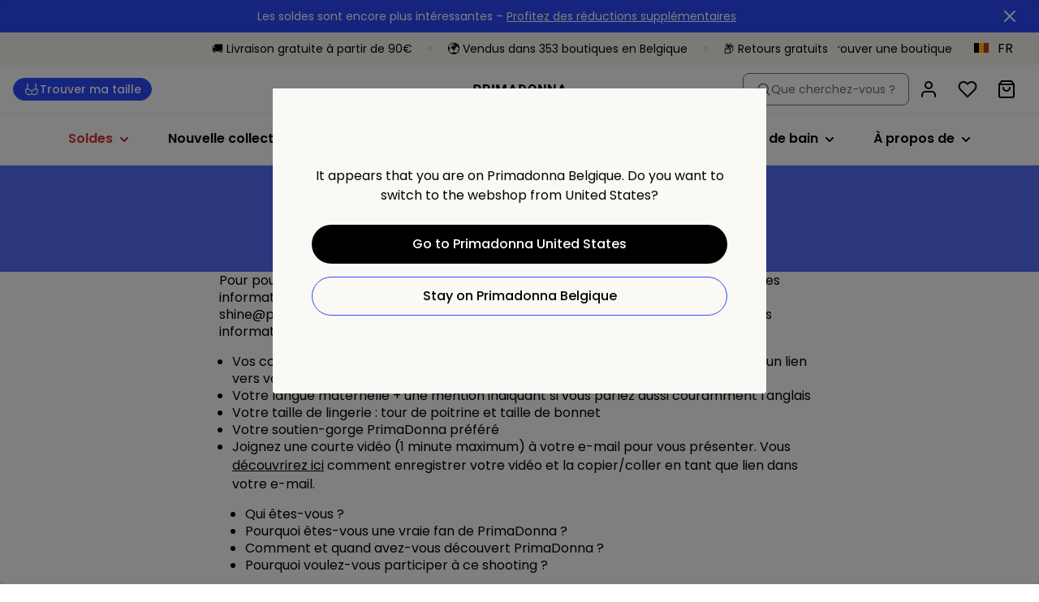

--- FILE ---
content_type: application/javascript; charset=UTF-8
request_url: https://www.primadonna.com/_next/static/chunks/9367.303cdf53b0be1f06.js
body_size: 1942
content:
try{let e="undefined"!=typeof window?window:"undefined"!=typeof global?global:"undefined"!=typeof globalThis?globalThis:"undefined"!=typeof self?self:{},t=(new e.Error).stack;t&&(e._sentryDebugIds=e._sentryDebugIds||{},e._sentryDebugIds[t]="0e88efb5-720e-4c94-b5e9-50042e869cbe",e._sentryDebugIdIdentifier="sentry-dbid-0e88efb5-720e-4c94-b5e9-50042e869cbe")}catch(e){}"use strict";(self.webpackChunk_N_E=self.webpackChunk_N_E||[]).push([[9367],{29367:function(e,t,n){n.r(t);var r=n(85893);n(67294);var i=n(1614),l=n(18438);t.default=e=>{let{block:t,isFirstBlockInPage:n,className:a="",contentPositionOverride:o=null}=e,{contentPosition:s,textColor:c,ctaColor:d,backgroundColor:u,backgroundImage:g,backgroundTint:h,fullWidth:p,backgroundImageMobile:x,title:f,subTitle:b,titleSize:m,subTitleSize:y,ctaLink:w}=(0,l.e6)(t);return(0,r.jsx)(i.Z,{isFirstBlockInPage:n,fullWidth:p,backgroundColor:u,backgroundTint:h,backgroundImage:g,backgroundImageMobile:x,title:f,subTitle:b,ctaLink:w,contentPosition:o||s,titleSize:m,subTitleSize:y,textColor:c,ctaColor:d,className:a,"data-sentry-element":"PlainBanner","data-sentry-component":"PlainBannerBlock","data-sentry-source-file":"PlainBannerBlock.tsx"})}},1614:function(e,t,n){var r=n(85893);n(67294);var i=n(27603),l=n(8581),a=n(20809),o=n(85388),s=n(5973),c=n(51844),d=n(21653),u=n(82999),g=n(39166),h=n(49244);let p=(0,i.ZP)(g.il).withConfig({componentId:"sc-894a5b38-0"})(["position:relative;width:auto;max-width:",";min-height:",";background:",";padding:48px 16px;display:flex;align-content:center;align-items:center;justify-content:center;"," "," "," ",""],e=>{let{fullWidth:t}=e;return!0===t?"100%":null},e=>{let{hasMinHeight:t}=e;return t?"320px":"initial"},e=>{let{backgroundColor:t,backgroundTint:n,theme:r}=e;return t&&n?(0,h.dF)({theme:r,color:t,tint:n}):"transparent"},e=>{let{hasCtaLink:t}=e;if(t)return(0,i.iv)(["cursor:pointer;"])},o.ZP.md((0,i.iv)(["padding:48px 64px;min-height:",";margin:0 16px;"],e=>{let{hasMinHeight:t}=e;return t?"480px":"initial"})),o.ZP.lg((0,i.iv)(["padding:48px 132px;margin:0;"])),o.ZP.xl((0,i.iv)(["margin:0 auto;"]))),x=(0,i.ZP)(g.il).withConfig({componentId:"sc-894a5b38-1"})(["display:flex;flex-direction:column;align-items:center;",""],o.ZP.lg((0,i.iv)(["align-items:",";"],e=>{let{contentPosition:t}=e;switch(t){case"left":return"flex-start";case"right":return"flex-end";default:return"center"}}))),f=i.ZP.div.withConfig({componentId:"sc-894a5b38-2"})(["width:100%;max-width:100%;text-align:center;color:",";",""],e=>{let{textColor:t,theme:n}=e;return"white"===t?"#FFFFFF":n.color.text.primary},o.ZP.lg((0,i.iv)(["max-width:",";text-align:",";"],e=>{let{contentPosition:t}=e;return"center"===t?"100%":"40%"},e=>{let{contentPosition:t}=e;return t||"center"}))),b=(0,i.ZP)(s.Fb).withConfig({componentId:"sc-894a5b38-3"})(["margin:",";",";"],e=>{let{hasSubTitle:t}=e;return t?"0 auto 16px auto":"0 auto"},e=>{let{isContentful:t}=e;return!t&&(0,i.iv)(["max-width:600px;margin-bottom:32px;"])}),m=(0,i.ZP)(s.uT).withConfig({componentId:"sc-894a5b38-4"})(["margin-bottom:","px;"],e=>{let{ctaLink:t}=e;return t?56:0}),y=e=>{let{ctaLink:t,isContentful:n,ctaColor:i}=e;return(0,r.jsx)(r.Fragment,{children:n?(0,r.jsx)(l.Z,{link:t,variant:i,children:(0,r.jsx)("span",{children:t.fields.label})}):(0,r.jsx)(l.Z,{variant:i,to:t.url,children:(0,r.jsx)("span",{children:t.label})})})},w=(0,i.ZP)(d.Z).withConfig({componentId:"sc-894a5b38-5"})(["object-fit:cover;"]);t.Z=e=>{var t,n;let{fullWidth:l=!1,titleSize:o=50,subTitleSize:s=20,title:d="",subTitle:g="",contentPosition:h="center",textColor:k="black",ctaLink:v=null,ctaColor:C=c.A.BLACK,backgroundImage:P=null,backgroundImageMobile:Z=null,backgroundColor:j="none",hasMinHeight:I=!1,isContentful:B=!0,isFirstBlockInPage:F,backgroundTint:T,className:_=""}=e,L=(0,i.Fg)(),z=(0,u.Z)(),S=!!v,W=(null==L?void 0:null===(n=L.plainBanner)||void 0===n?void 0:null===(t=n.colors)||void 0===t?void 0:t[k])||k;return(0,r.jsxs)(p,{className:_,theme:L,hasMinHeight:I,fullWidth:l,backgroundColor:j,backgroundTint:T,hasCtaLink:S,onClick:()=>{S&&z(v)},"data-sentry-element":"OuterWrapper","data-sentry-component":"PlainBanner","data-sentry-source-file":"PlainBanner.tsx",children:[(0,r.jsx)(w,{fill:!0,style:{objectFit:"cover"},sizes:{xs:{width:"100vw",src:Z||P},md:{width:"100vw",src:P||Z}},priority:F,"data-sentry-element":"StyledContentfulImage","data-sentry-source-file":"PlainBanner.tsx"}),(Z||P)&&(0,r.jsx)(a.Z,{textColor:k}),(0,r.jsx)(x,{contentPosition:h,"data-sentry-element":"StyledHorizontalWrapper","data-sentry-source-file":"PlainBanner.tsx",children:(0,r.jsxs)(f,{contentPosition:h,textColor:k,"data-sentry-element":"TextWrapper","data-sentry-source-file":"PlainBanner.tsx",children:[d&&(0,r.jsx)(b,{color:W,forwardedAs:F?"h1":"h2",size:o,hasSubTitle:!!g,isContentful:B,children:d}),g&&(0,r.jsx)(m,{ctaLink:v,size:s,children:g}),S&&(0,r.jsx)(y,{ctaLink:v,ctaColor:C,isContentful:B})]})})]})}},20809:function(e,t,n){var r=n(85893),i=n(45697),l=n.n(i);n(67294);let a=n(27603).ZP.div.withConfig({componentId:"sc-56ddf6b1-0"})(["position:absolute;height:100%;width:100%;right:0;top:0;background:",";"],e=>"white"===e.textColor?"linear-gradient(180deg, rgba(0, 0, 0, 0.4) 0%, rgba(0, 0, 0, 0) 100%)":"linear-gradient(180deg, rgba(255, 255, 255, 0.7) 0%, rgba(255, 255, 255, 0) 100%)"),o=e=>{let{textColor:t}=e;return(0,r.jsx)(a,{textColor:t})};o.propTypes={textColor:l().oneOf(["black","white",""])},o.defaultProps={textColor:"black"},t.Z=o},82999:function(e,t,n){var r=n(11163),i=n(66992),l=n(82146),a=n(84611);t.Z=()=>{let e=(0,r.useRouter)(),{locale:t}=(0,i.Z)(),n=(e,t)=>{fetch("https://".concat(e)).then(e=>(0,a.LR)(e,t))};return r=>{let i=r&&r.sys.contentType&&r.sys.contentType.sys.id,a=(0,l.M2)(r,t,e);switch(i){case"externalLink":window.open(a,"_blank");return;case"downloadLink":let{url:o,fileName:s}=(0,l.Xz)(a);n(o,s);return;default:e.push("/".concat(t).concat(a))}}}}}]);

--- FILE ---
content_type: application/javascript; charset=UTF-8
request_url: https://www.primadonna.com/_next/static/chunks/5469.294b933ad833e6c5.js
body_size: 707
content:
try{let e="undefined"!=typeof window?window:"undefined"!=typeof global?global:"undefined"!=typeof globalThis?globalThis:"undefined"!=typeof self?self:{},t=(new e.Error).stack;t&&(e._sentryDebugIds=e._sentryDebugIds||{},e._sentryDebugIds[t]="984ff0d0-757b-42c2-a75d-02c554d00d76",e._sentryDebugIdIdentifier="sentry-dbid-984ff0d0-757b-42c2-a75d-02c554d00d76")}catch(e){}"use strict";(self.webpackChunk_N_E=self.webpackChunk_N_E||[]).push([[5469],{34245:function(e,t,n){var l=n(85893);n(67294);var i=n(2664),r=n(27603),d=n(68182),s=n(85388),a=n(5973),o=n(88893),c=n(39166);let f=(0,r.ZP)(a.Fb).withConfig({componentId:"sc-72be60d5-0"})(["text-align:",";",";"],e=>{let{textAlignment:t}=e;return t},e=>{let{hasMarginBottom:t}=e;return t&&(0,r.iv)(["margin-bottom:24px;",";"],s.ZP.lg((0,r.iv)(["margin-bottom:40px;"])))}),u=(0,r.ZP)(c.uQ).withConfig({componentId:"sc-72be60d5-1"})(["div,h1,h2{","}"],e=>{let{theme:t,useLightText:n}=e;return n&&(0,r.iv)(["color:",";"],t.color.global.shades.tint0)});t.Z=e=>{let{title:t=null,content:n,titleSize:r=50,textAlignment:s="left",isFirstBlockInPage:a=!1,hideHeader:g=!1,isInFlyout:b=!1}=e,h=(0,i.v9)(o.J$)&&!b,y=!g&&t;return(0,l.jsx)(c.il,{"data-sentry-element":"HorizontalWrapper","data-sentry-component":"Article","data-sentry-source-file":"Article.tsx",children:(0,l.jsxs)(u,{useLightText:h,"data-sentry-element":"StyledHorizontalSmallWrapper","data-sentry-source-file":"Article.tsx",children:[y&&(0,l.jsx)(f,{forwardedAs:a?"h1":"h2",size:r,textAlignment:s,hasMarginBottom:!!n,children:t}),n&&(0,l.jsx)(d.Z,{textAlignment:s,content:n})]})})}},75469:function(e,t,n){n.r(t);var l=n(85893);n(67294);var i=n(34245);t.default=e=>{let{block:t,isFirstBlockInPage:n,hideHeader:r=!1,isInFlyout:d=!1}=e;return(0,l.jsx)(i.Z,{isFirstBlockInPage:n,title:t.fields.articleHeader,titleSize:t.fields.titleSize,content:t.fields.articleText,textAlignment:t.fields.textAlignment,hideHeader:r,isInFlyout:d})}}}]);

--- FILE ---
content_type: application/javascript; charset=UTF-8
request_url: https://www.primadonna.com/_next/static/chunks/9798.a04122f6ba12af82.js
body_size: 4314
content:
try{let t="undefined"!=typeof window?window:"undefined"!=typeof global?global:"undefined"!=typeof globalThis?globalThis:"undefined"!=typeof self?self:{},o=(new t.Error).stack;o&&(t._sentryDebugIds=t._sentryDebugIds||{},t._sentryDebugIds[o]="a9e16102-9729-4c0d-a693-68feb18a2025",t._sentryDebugIdIdentifier="sentry-dbid-a9e16102-9729-4c0d-a693-68feb18a2025")}catch(t){}"use strict";(self.webpackChunk_N_E=self.webpackChunk_N_E||[]).push([[9798],{19798:function(t,o,e){e.r(o),e.d(o,{theme:function(){return u}});var i=e(85893),n=e(37519),r=e.n(n),a=e(34455),s=e(27603),d=e(35158),l=e(98225),c=e(87496);let h={primaryDark:{tint100:"#15257D",tint50:"#636DA8",tint40:"#8A92BE",tint30:"#AAAEBC",tint20:"#B1B6D3",tint10:"#D7DAE9"},primaryBase:{tint100:"#2A4AFA",tint50:"#546EFB",tint40:"#7F92FC",tint30:"#A9B6FD",tint20:"#D4DAFE",tint10:"#F0F2FE"},primaryLight:{tint100:"#B8C2FD",tint50:"#C5CEFC",tint40:"#D3DAFD",tint30:"#E2E6FD",tint20:"#F0F2FE",tint10:"#FAFAFE"},secondaryDark:{tint100:"#E5DFCF",tint50:"#E5DFCF",tint40:"#E5DFCF",tint30:"#E5DFCF",tint20:"#E5DFCF",tint10:"#E5DFCF"},secondaryBase:{tint100:"#F7F4EC",tint50:"#F7F4EC",tint40:"#F7F4EC",tint30:"#F7F4EC",tint20:"#F7F4EC",tint10:"#F7F4EC"},secondaryLight:{tint100:"#FBF9F5",tint50:"#FBF9F5",tint40:"#FBF9F5",tint30:"#FBF9F5",tint20:"#FBF9F5",tint10:"#FBF9F5"},shades:{tint100:"#000000",tint90:"#454545",tint80:"#6F6F6F",tint50:"#BDBDBD",tint20:"#EEEEEE",tint0:"#FFFFFF"},states:{success:"#3EA386",successLight:"#E8F4F0",warning:"#EDB852",warningLight:"#FDF6EA",error:"#BD3E42",errorLight:"#F7E8E8"},discount:{tint100:"#D92F2F",tint50:"#A71818"},icons:{stars:"#E7C138"},brand:{accent:"#2A4AFA"}},g={primary:"".concat(r().style.fontFamily,", sans-serif"),secondary:"".concat(r().style.fontFamily,", sans-serif")},u=(0,a.Z)((0,c.Z)({globalColors:h,fonts:g}),{typography:{types:{head:{font:g.primary,fontWeight:600,textTransform:"none",sizes:{10:(0,l.Q)({fontSize:14,lineHeight:14*1.35,fontWeight:600}),20:(0,l.Q)({fontSize:16,lineHeight:20,fontWeight:600}),30:(0,l.Q)({fontSize:20,lineHeight:25,fontWeight:600}),40:(0,l.Q)({fontSize:24,lineHeight:30,fontWeight:700}),50:(0,l.Q)({fontSize:28,lineHeight:35,fontWeight:700}),60:{xl:{fontSize:40,lineHeight:50,fontWeight:700},lg:{fontSize:36,lineHeight:45,fontWeight:700},md:{fontSize:32,lineHeight:40,fontWeight:700},sm:{fontSize:28,lineHeight:35,fontWeight:700}},70:{...(0,l.Q)({fontSize:56,lineHeight:70,fontWeight:700},["md","lg","xl"]),...(0,l.Q)({fontSize:40,lineHeight:50,fontWeight:700},["sm"])},80:{xl:{fontSize:132,lineHeight:165,fontWeight:700},lg:{fontSize:100,lineHeight:116.25,fontWeight:700}},90:{xl:{fontSize:174,lineHeight:217.5,fontWeight:700},lg:{fontSize:134,lineHeight:167.5,fontWeight:700}}}},body:{font:g.secondary,fontWeight:400,textTransform:"none",sizes:{10:{...(0,l.Q)({fontSize:14,lineHeight:14*1.35},["md","lg","xl"]),sm:{fontSize:14,lineHeight:14*1.35}},20:(0,l.Q)({fontSize:16,lineHeight:21.6}),30:{xl:{fontSize:20,lineHeight:27},lg:{fontSize:20,lineHeight:27},...(0,l.Q)({fontSize:20,lineHeight:27},["md","sm"])},40:(0,l.Q)({fontSize:30,lineHeight:40.5}),50:(0,l.Q)({fontSize:35,lineHeight:47.25}),60:{...(0,l.Q)({fontSize:42,lineHeight:56.7},["xl","lg"]),...(0,l.Q)({fontSize:40,lineHeight:54},["md","sm"])}}},display:{font:g.secondary,fontWeight:600,textTransform:"none",color:h.shades.tint100,sizes:{10:(0,l.Q)({fontSize:11,lineHeight:11*1.35}),20:(0,l.Q)({fontSize:13,lineHeight:16.25}),30:(0,l.Q)({fontSize:15,lineHeight:18.75}),40:(0,l.Q)({fontSize:25,lineHeight:31.25}),50:{...(0,l.Q)({fontSize:32,lineHeight:40},["xl","lg"]),md:{fontSize:32,lineHeight:40},sm:{fontSize:30,lineHeight:37.5}},60:{...(0,l.Q)({fontSize:40,lineHeight:50},["xl","lg"]),...(0,l.Q)({fontSize:35,lineHeight:43.75},["md","sm"])},70:{...(0,l.Q)({fontSize:48,lineHeight:60},["xl","lg"]),md:{fontSize:42,lineHeight:52.5},sm:{fontSize:40,lineHeight:50}}}},caption:{font:g.secondary,fontWeight:400,textTransform:"none",sizes:{10:(0,l.Q)({fontSize:12,lineHeight:12*1.35}),20:(0,l.Q)({fontSize:12,lineHeight:15})}},link:{font:g.secondary,fontWeight:400,textTransform:"none",sizes:{"05":(0,l.Q)({fontSize:11,lineHeight:11*1.35}),10:(0,l.Q)({fontSize:15,lineHeight:18.75}),20:(0,l.Q)({fontSize:16,lineHeight:20})}},button:{font:g.secondary,fontWeight:500,textTransform:"none",boldFontWeight:600,sizes:{10:(0,l.Q)({fontSize:14,lineHeight:15}),20:(0,l.Q)({fontSize:16,lineHeight:20})}}}},discount:{containerTopMargin:0,textTopPadding:5},gridGutter:{xs:16,sm:16,md:16,lg:16},color:{text:{secondary:h.shades.tint100},background:{primary:h.secondaryBase.tint100,secondary:h.secondaryLight.tint100,tertiary:h.secondaryDark.tint100,quaternary:h.secondaryLight.tint100}},categoriesBlock:{category:{titleColor:h.shades.tint100,subtitleColor:h.shades.tint80}},productFeaturesBlock:{backgroundColor:h.secondaryLight.tint30},button:{black:{css:{minHeight:"48px",backgroundColor:h.shades.tint100,padding:"4px 24px",color:h.shades.tint0,borderRadius:"24px",":hover":{backgroundColor:h.shades.tint90},":disabled":{backgroundColor:h.shades.tint20,color:h.shades.tint50}}},white:{css:{minHeight:"48px",backgroundColor:h.shades.tint0,padding:"4px 24px",color:h.shades.tint100,borderRadius:"24px",":hover":{},":disabled":{backgroundColor:h.shades.tint20,color:h.shades.tint50}}},brand:{css:{minHeight:"48px",backgroundColor:h.primaryBase.tint100,padding:"4px 24px",color:h.shades.tint0,borderRadius:"24px",":hover":{backgroundColor:h.primaryDark.tint100},":disabled":{backgroundColor:h.shades.tint20,color:h.shades.tint50},":focus":{outline:"1px solid ".concat(h.primaryBase.tint100)}}},outline:{css:{minHeight:"48px",border:"1px solid ".concat(h.primaryBase.tint100),padding:"4px 24px",color:h.shades.tint100,borderRadius:"24px",":hover":{border:"1px solid ".concat(h.primaryDark.tint100)},":disabled":{border:"none",backgroundColor:h.shades.tint20,color:h.shades.tint50}}},"outline-white":{css:{minHeight:"48px",border:"1px solid ".concat(h.shades.tint0),padding:"4px 24px",color:h.shades.tint0,borderRadius:"24px",":hover":{},":disabled":{border:"none",backgroundColor:h.shades.tint20,color:h.shades.tint50}}},link:{fontBold:!0,css:{border:"none",borderBottom:"2px solid ".concat(h.shades.tint90),color:h.shades.tint80,textTransform:"uppercase",":hover":{borderBottom:"2px solid ".concat(h.shades.tint100),color:h.shades.tint100},":disabled":{borderBottom:"2px solid ".concat(h.shades.tint50),color:h.shades.tint50}}},"link-white":{fontBold:!0,css:{border:"none",borderBottom:"2px solid ".concat(h.shades.tint0),color:h.shades.tint0,textTransform:"uppercase",":hover":{borderBottom:"2px solid ".concat(h.shades.tint0),color:h.shades.tint0},":disabled":{borderBottom:"2px solid ".concat(h.shades.tint50),color:h.shades.tint50}}}},muiTheme:{overrides:{MuiFormLabel:{root:{fontSize:16}},MuiFormHelperText:{root:{fontSize:9}},MuiOutlinedInput:{root:{borderRadius:4}}}},sizeSelector:{wrapperBackground:h.primaryLight.tint20,sizeButtonColor:h.shades.tint100,sizeButtonBackground:h.shades.tint0,sizeButtonBorderRadius:4,backgroundColor:h.secondaryLight.tint100,backgroundColorHover:h.secondaryDark.tint100},usp:{dividerColor:h.secondaryDark.tint100,footer:{textColor:h.shades.tint100,backgroundColor:h.shades.tint0,iconColor:h.shades.tint100,iconColorHover:h.shades.tint100,dividerColor:h.shades.tint20,itemBackgroundHover:h.primaryLight.tint20},header:{textColor:h.shades.tint100,backgroundColor:h.secondaryBase.tint100,iconColor:h.shades.tint100,itemBackgroundHover:h.primaryLight.tint20,hoverStyle:"line"},panel:{textColor:h.shades.tint100},ratingStarColor:h.shades.tint100,starBottomPadding:4},stars:{color:h.icons.stars},panel:{primary:{backgroundColor:h.secondaryBase.tint100},secondary:{backgroundColor:h.secondaryBase.tint100},highlight:{backgroundColor:h.primaryDark.tint100}},shoppingBag:{freeShippingMessageColor:h.shades.tint100,totals:{backgroundColor:h.secondaryBase.tint100,borderColor:h.secondaryDark.tint100},usp:{background:h.shades.tint100,borderColor:h.secondaryDark.tint100,iconColor:h.primaryBase.tint100}},checkout:{panel:{backgroundColor:h.secondaryBase.tint100},deliveryMethod:{timing:{textColor:h.primaryBase.tint100}},stickyMobileHeader:{indicator:{activeColor:h.primaryLight.tint100}},simpleCheckout:{panelType:d.Q.PRIMARY},totalsPanel:{panelType:d.Q.PRIMARY},account:{backgroundColor:h.secondaryBase.tint100}},checkout2:{main:{background:h.secondaryLight.tint100},pages:{login:{form:{inputBorderRadius:8}}},orderConfirmation:{backgroundColor:h.secondaryLight.tint100}},productReviewBlock:{background:h.shades.tint0,starColor:h.icons.stars},navigation:{style:"display",color:h.shades.tint100,hoverColor:h.shades.tint100,hoverLineColor:h.primaryBase.tint100,hoverLineWidth:2,discountColor:h.discount.tint100,discountHoverColor:h.discount.tint50,labelColor:h.shades.tint100,iconHoverBackgroundColor:h.secondaryLight.tint40,iconSize:"24px",iconSizeBasicStyle:"24px",iconLabelBasicStyleMargin:"1px 16px 0 8px",subNavigation:{listItemColorActive:h.shades.tint100},imageLabel:h.shades.tint100,topBarTextColor:h.shades.tint100,secondaryNavigation:{color:h.shades.tint0,backgroundColor:h.brand.accent,borderColor:h.brand.accent},desktop:{logoPadding:24,primaryNavigationItemFontType:"head",primaryNavigationItemFontSize:20,primaryNavigationItemTextTransform:"none",subNavigationLinkGroupTitleFontType:"head",subNavigationLinkGroupTitleFontSize:20,subNavigationLinkGroupTitleTextTransform:"none",topbarBackground:h.secondaryBase.tint100,secondary:{backgroundColorHover:h.brand.accent,borderTopColor:h.primaryDark.tint20}},mobile:{backgroundColor:"linear-gradient(0deg, rgba(252,252,252,1) -50%, rgba(248,248,249,1) 100%)",borderColor:"transparent",listBorderColor:h.shades.tint20,backNavigationBackgroundColor:h.secondaryLight.tint30,backNavigationBackgroundHoverColor:h.secondaryLight.tint40,iconBarLinkColor:h.shades.tint100,backNavigationColor:h.shades.tint100,itemColor:h.shades.tint100,content:{backgroundColor:h.shades.tint0,visualBannerBackgroundColor:h.secondaryLight.tint100,firstLevel:{borderColor:h.shades.tint20,itemTextTransform:"none"},secondLevel:{borderColor:h.shades.tint20,titleBackgroundColor:h.secondaryBase.tint100,headerTextTransform:"none",titleTextTransform:"none"}},actions:{borderColor:h.shades.tint20,backgroundColor:h.secondaryBase.tint100}}},navigationTree:{textColor:h.shades.tint100,borderColor:h.shades.tint20,hoverTextColor:h.shades.tint100,activeTextColor:h.shades.tint100,activeBorderColor:h.shades.tint100},productDetail:{collapsible:{titleFontSize:20,textFontSize:10,iconHoverColor:h.shades.tint80,borderBottom:h.shades.tint20,titlePadding:"16px 0",textPadding:"16px",collapsibleGap:0},USP:{textSize:20,textStyle:"caption"}},backToTopButton:{text:h.shades.tint0,background:h.shades.tint100,backgroundHover:h.shades.tint80,border:"transparent",borderHover:"transparent"},slider:{navigationStyle:"simple",dotBackgroundColor:h.primaryBase.tint20,activeDotBackgroundColor:h.shades.tint100},clickableList:{items:{backgroundColorHover:h.secondaryLight.tint40,highlightedTextColor:h.shades.tint100}},headerHeightMobile:"56px",productCard:{title:{color:h.shades.tint100},subtitle:{color:h.shades.tint80},price:{style:"body",size:20,color:h.shades.tint90},labels:{size:20,padding:"4px 6px",sales:{background:h.discount.tint100,color:h.shades.tint0},default:{background:h.shades.tint0,color:h.shades.tint100},primary:{color:h.shades.tint0,background:h.primaryBase.tint100}},icon:{borderRadius:8}},priceInformation:{text:{price:h.shades.tint100}},markdownBlock:{ol:{background:h.primaryLight.tint10,color:h.shades.tint100}},relatedProducts:{backgroundColor:h.shades.tint0},stores:{storeCard:{color:h.shades.tint100}},storeDetail:{color:h.shades.tint100,certifications:{svg:{stroke:h.primaryBase.tint20,fill:h.primaryBase.tint100},backgroundColor:h.secondaryLight.tint100,textStyle:"head",fontSize:10}},productsNavigation:{countColor:h.shades.tint80},blog:{titles:{color:h.shades.tint100},imageContentSplit:{color:h.shades.tint100},themes:{background:"none"},topReadsBlock:{background:"none"}},banner:{textColor:h.shades.tint100,titleColor:h.shades.tint100,indicatorColor:h.shades.tint100,indicatorFontWeight:700,indicatorFontSize:{xs:12,sm:14,md:16,lg:16},titleFontFamily:g.secondary,titleFontWeight:600,titleTextTransform:"capitalize",titleFontSize:{xs:16,sm:20,md:20,lg:20}},newsletterBlock:{titleColor:h.shades.tint100,newsletterColor:h.primaryBase.tint100,successIconBackground:h.primaryBase.tint100},footer:{link:{color:h.shades.tint100,colorBottomBar:h.shades.tint80},background:h.shades.tint0},faq:{question:{text:h.shades.tint100}},plainBanner:{colors:{black:h.shades.tint100,white:h.shades.tint0}},fitQuiz:{backgroundColor:h.secondaryLight.tint100,productResultsBackgroundColor:h.shades.tint0,badgeLabelColor:h.shades.tint80,textColor:h.shades.tint100,footerInfoTextColor:h.shades.tint90,gridSelectionTextColor:h.shades.tint0,pageBackground:"linear-gradient(\n            0deg,\n            rgba(238, 240, 247, 0.3) 0%,\n            rgba(238, 240, 247, 0.3) 100%\n        )",buttonDisabledColor:h.shades.tint80,buttonDisabledBackgroundColor:h.shades.tint20,buttonHoverColor:"white",buttonHoverBackgroundColor:h.shades.tint50,sizeUnitBackgroundColor:"#d9d9d9",sizeUnitHoverBackgroundColor:h.shades.tint100,buttonLightBackgroundColor:h.shades.tint20,legalTextColor:"#767676",invalidSelectionColor:"#a9aebb",stepColor:h.shades.tint80,stepBackgroundColor:"none",cardBackgroundColor:"#ecf1f7",inputLabelSize:20,stepTitleFontType:"head",stepTitleFontSize:40,stepBodyColor:h.shades.tint80,results:{backgroundColor:h.secondaryLight.tint100,badgeBackground:h.shades.tint0,badgeFontSize:40,textColor:h.shades.tint100,retakeQuizButtonBackgroundColor:h.primaryBase.tint100,retakeQuizButtonBorderColor:h.primaryBase.tint100,retakeQuizButtonHoverBackgroundColor:h.shades.tint0,retakeQuizButtonTextColor:h.shades.tint0,retakeQuizButtonHoverTextColor:h.primaryBase.tint100},header:{buttonDisabledBackground:h.shades.tint20,buttonDisabledColor:h.shades.tint80,backgroundColor:h.primaryLight.tint10,borderColor:h.shades.tint0,lightBackgroundColor:h.shades.tint0,progressFilledBackgroundColor:h.primaryBase.tint100,progressEmptyBackgroundColor:"#F2F2F2",logoColor:h.shades.tint100,logoColorLight:h.shades.tint100,buttonColorLight:h.shades.tint100,buttonColor:h.primaryBase.tint100,buttonBackgroundColorLight:h.primaryLight.tint10,buttonBackgroundColor:h.shades.tint0,buttonHoverBackgroundColor:h.primaryBase.tint50,buttonHoverBackgroundColorLight:h.shades.tint80,buttonHoverColor:h.shades.tint0,buttonHoverColorLight:h.shades.tint0},singleOrMultiQuestion:{default:{optionBackgroundColor:h.shades.tint0,optionTextColor:h.shades.tint100,optionShadowColor:"rgba(0, 0, 0, 0.05)",lineColor:h.shades.tint20},hover:{optionBackgroundColor:h.secondaryBase.tint100,optionTextColor:"inherit",optionShadowColor:"rgba(0, 0, 0, 0.05)",lineColor:h.shades.tint80},checked:{optionBackgroundColor:h.primaryBase.tint100,optionTextColor:h.shades.tint0,optionShadowColor:"rgba(0, 0, 0, 0.05)",lineColor:h.shades.tint100},focus:{optionShadowColor:h.primaryLight.tint100},grid:{labelFontType:"head",labelFontSize:20},checkboxColor:h.shades.tint100},infoTitle:{labelFontType:"head",labelFontSize:20},skipQuestionButton:{default:{backgroundColor:h.shades.tint0,textColor:h.shades.tint100,borderColor:h.primaryLight.tint20},hover:{backgroundColor:h.primaryBase.tint40,textColor:h.shades.tint0,borderColor:h.primaryLight.tint20}},emailResultsPage:{iconBackground:h.primaryLight.tint100,iconColor:h.shades.tint0},navigation:{background:h.primaryLight.tint30,activeBackground:h.primaryBase.tint50,highlightedBackground:h.primaryBase.tint50},sizeGrid:{checked:{textColor:h.shades.tint0,backgroundColor:h.primaryBase.tint100},hover:{textColor:h.shades.tint0,backgroundColor:h.primaryBase.tint100}}},breadcrumbs:{position:"center"},countdown:{fontFamily:g.primary,digit:{width:60,widthMobile:30}},topMessage:{backgroundColor:h.primaryBase.tint100},ugcGridSlider:{slide:{icon:{textColor:h.shades.tint0,backgroundColor:h.shades.tint100,borderRadius:4}}},typeAhead:{input:{border:"1px solid ".concat(h.shades.tint80),borderRadius:4,focus:{borderRadius:"4px 4px 0 0",borderColor:h.shades.tint100}},list:{borderTop:"none",border:"1px solid ".concat(h.shades.tint80),borderRadius:"0 0 8px 8px ",textDecoration:"none"}},measureAtHome:{iconColor:h.brand.accent,yourSize:{resultsBadgeBackgroundColor:h.shades.tint100,badgeColor:h.shades.tint0},saveSize:{checkBackgroundColor:h.shades.tint100,checkColor:h.shades.tint0}},pdpFlyout:{completeTheSetBackground:h.secondaryBase.tint100,shoppingBagBanner:{backgroundColor:h.primaryBase.tint100,textColor:h.shades.tint0},borderColor:"transparent"},plpFilters:{borderColor:h.shades.tint20,spacing:8},productOverview:{pagePadding:"0",productsGridColumnGap:{sm:8,md:8,lg:8},productsGridRowGap:{sm:32,md:32,lg:32},navigationContainerPadding:"16px 0 0 0"},infiniteProductStrip:{slider:{gutter:8,gutterLarge:8},controls:{border:h.shades.tint50,hoverBorder:h.shades.tint80,disabledColor:h.shades.tint50,disabledBorder:h.shades.tint50},header:{title:{fontSize:40,fontSizeDesktop:40}}},highlightedProductCard:{color:{strikethroughPrice:h.shades.tint20}},dotPager:{dotBackgroundColor:h.shades.tint0,activeDotBackgroundColor:h.shades.tint0,activeDotBackgroundColorDark:h.shades.tint0},linksAboveFooter:{background:h.secondaryBase.tint100},shoppingBagTitle:{countBackgroundColor:h.shades.tint100,countTextColor:h.shades.tint0},orderHistory:{cardBackground:h.secondaryBase.tint100,cardBackgroundHover:h.secondaryDark.tint100,imageBackground:h.shades.tint0,imageBackgroundHover:h.shades.tint20,orderLinkColor:h.shades.tint100},backgroundPanel:{primaryBackground:h.secondaryBase.tint100,secondaryBackground:h.secondaryLight.tint100},gridFilter:{textColor:h.shades.tint100},articleWithImageBlock:{background:h.secondaryBase.tint100},hoverEffect:{backgroundColor:h.secondaryLight.tint100},simpleProductCard:{title:{textAlign:"left"}},brightCovePlayer:{playButton:{iconFillColor:h.primaryBase.tint100,backgroundColor:h.shades.tint0}},blockSettingsColors:{text:{dark:h.shades.tint100,light:"#FFFFFF"},backgroundColors:{transparent:{transparent:"transparent"},shades:{tint100:h.shades.tint100},primaryBase:{tint100:h.primaryBase.tint100},primaryLight:{tint10:h.primaryLight.tint10},secondaryBase:{tint100:h.secondaryBase.tint100},secondaryLight:{tint30:h.secondaryLight.tint30},discount:{tint100:h.discount.tint100}}},algolia:{search:{input:{color:h.shades.tint80,iconColor:h.shades.tint80,height:40,borderColor:h.shades.tint80,borderRadius:8},flyout:{input:{searchIconColor:h.shades.tint80,clearIconColor:h.shades.tint80}}}},datePicker:{todayColor:h.shades.tint100,activeColor:h.shades.tint0,activeBackgroundColor:h.primaryBase.tint100,borderColor:h.shades.tint80,iconColor:h.shades.tint100,headerColor:h.shades.tint100},urgencyMessage:{typography:{style:"body",size:20}}});o.default=t=>{let{children:o}=t;return(0,i.jsx)(s.f6,{theme:u,"data-sentry-element":"ThemeProvider","data-sentry-component":"Theme","data-sentry-source-file":"primadonna-theme.tsx",children:o})}}}]);

--- FILE ---
content_type: application/javascript; charset=utf-8
request_url: https://cdn-eu.dynamicyield.com/api/9878961/api_dynamic.js
body_size: 11779
content:
var DYExps=DYExps||{};if(function(){var e=9878961;void 0===window.DY&&(window.DY={}),void 0===window.DY.scsec&&(window.DY.scsec=e);var t,l={1110317:{internal:!0,showOnce:!1,containsSessionStickiness:!1,containsVersionStickiness:!1,ignoreHooks:!1,displayName:(t=["user_identification","users_identification","Experience%201","Variation%201","var%20urlParams%20=%20window.location.href.split('?')%5B1%5D.split('&');%0Afor%20(var%20i%20=%200;%20i%20%3C%20urlParams.length;%20i++)%20%7B%0A%20%20%20%20var%20keyVal%20=%20urlParams%5Bi%5D.split('=');%0A%20%20%20%20var%20key%20=%20keyVal%5B0%5D;%0A%20%20%20%20if%20(key%20===%20%22$%7BURL%20Parameter%20Name%7D%22)%20%7B%0A%20%20%20%20%20%20%20%20var%20hashedEmail%20=%20keyVal%5B1%5D.toLowerCase();%0A%20%20%20%20%20%20%20%20DY.API('identify',%20%7B%0A%20%20%20%20%20%20%20%20%20%20%20%20%20%20uid:%20hashedEmail,%0A%20%20%20%20%20%20%20%20%20%20%20%20%20%20type:%20'he'%20%0A%20%20%20%20%20%20%20%20%7D);%0A%20%20%20%20%20%20%7D%0A%7D","%7B%22html%22:%7B%7D,%22css%22:%7B%7D,%22js%22:%7B%22URL%20Parameter%20Name%22:%7B%22value%22:%22cuid%22%7D%7D,%22rcom%22:%7B%7D%7D","%7B%22css%22:%5B%5D,%22js%22:%5B%5D%7D","Main pop-up","Main Popup - lead gen","dy-auto-embedded-object","_CurrentPage","not_contains","SS25-awareness","SS25-consideration","the-body-love-project","brand-heritage","subscribe-and-win","Pop-up%20-%20rebranding%20+%20incentive%20(DE,%20FR,%20PT,%20other%20EU)","244de55587a2d93cf5de6590c8e82e65","Template%20PD%20pop-up%20V1.0","ff47c6d50982f1179223fed261aad828","Variation%202","Pop-up%20-%20rebranding%20(BE,%20NL,%20US,%20CH,%20PL,%20DK,%20CA)","0125760a429657b754f8ea667e2dbfe1","7efd5665c0dc924f3c05b266c0d72517","Newsletter -10% copy","%0A/*%20CHANGE%20TEXT%20*/%0ADYO.waitForElement('%5Bclass=%22sc-69a234a8-0%20drRCoU%20sc-7776fd5e-4%20jAnucB%22%5D',%20function(el)%20%7B%0A(function%20anonymous(e%0A)%20%7B%0Aconst%20span1%20=%20document.createElement('span');%0Aspan1.textContent%20=%20'%20';%0Aconst%20span2%20=%20document.createElement('span');%0Aspan2.textContent%20=%20'%20';%0A%0Ae.childNodes%5B0%5D.nodeValue%20=%20'$%7Bvariable1%7D';%0Ae.appendChild(span2);%0Ae.appendChild(document.createTextNode(%22$%7Bvariable2%7D%22));%0A%0ADYO.waitForElement('%5Bclass=%22sc-7776fd5e-5%20hMUczm%22%5D',%20function(el2)%20%7B%0A(function%20anonymous(e2%0A)%20%7B%0Ae.insertBefore(span1,%20e2);%0Ae2.childNodes%5B0%5D.nodeValue%20=%20%60%20$%7Bvariable3%7D%60;%0A%7D)(el2%5B0%5D);%0A%0A%0A%0A%7D,%201,%2050,%201000);%0A%0A%0A%7D)(el%5B0%5D);%0A%0A%7D,%201,%2050,%201000);","%7B%22html%22:%7B%7D,%22css%22:%7B%7D,%22js%22:%7B%22variable2%22:%7B%22value%22:%22your%2520first%2520order.%22,%22translations%22:%7B%22de_DE%22:%7B%22value%22:%22bei%2520deiner%2520ersten%2520Bestellung.%22%7D,%22fr_FR%22:%7B%22value%22:%22sur%2520votre%2520premi%25E8re%2520commande.%22%7D,%22en_GB%22:%7B%22value%22:%22your%2520first%2520order.%22%7D,%22es_ES%22:%7B%22value%22:%22en%2520tu%2520primer%2520pedido.%22%7D,%22sv_SE%22:%7B%22value%22:%22p%25E5%2520din%2520f%25F6rsta%2520order.%22%7D,%22da_DK%22:%7B%22value%22:%22.%22%7D,%22it_IT%22:%7B%22value%22:%22sul%2520tuo%2520primo%2520ordine.%22%7D%7D%7D,%22variable3%22:%7B%22value%22:%2210%2525%2520off%22,%22translations%22:%7B%22de_DE%22:%7B%22value%22:%22-10%2525%22%7D,%22fr_FR%22:%7B%22value%22:%2210%2520%2525%2520de%2520r%25E9duction%22%7D,%22en_GB%22:%7B%22value%22:%2210%2525%2520off%22%7D,%22es_ES%22:%7B%22value%22:%2210%2520%2525%2520de%2520descuento%22%7D,%22sv_SE%22:%7B%22value%22:%2210%2520%2525%2520rabatt%22%7D,%22da_DK%22:%7B%22value%22:%22nyhedsbrev%22%7D,%22it_IT%22:%7B%22value%22:%2210%2525%2520di%2520sconto%22%7D%7D%7D,%22variable1%22:%7B%22value%22:%22Sign%2520up%2520for%2520our%2520newsletter%2520and%2520unlock%22,%22translations%22:%7B%22de_DE%22:%7B%22value%22:%22Abonniere%2520unseren%2520Newsletter%2520und%2520spare%22%7D,%22fr_FR%22:%7B%22value%22:%22Inscrivez-vous%2520%25E0%2520notre%2520bulletin%2520et%2520profitez%2520de%22%7D,%22en_GB%22:%7B%22value%22:%22Sign%2520up%2520for%2520our%2520newsletter%2520and%2520unlock%22%7D,%22es_ES%22:%7B%22value%22:%22Suscr%25EDbete%2520a%2520nuestra%2520newsletter%2520y%2520disfruta%2520de%2520un%22%7D,%22sv_SE%22:%7B%22value%22:%22Anm%25E4l%2520dig%2520till%2520v%25E5rt%2520nyhetsbrev%2520och%2520f%25E5%22%7D,%22da_DK%22:%7B%22value%22:%22Tilmeld%2520dig%2520vores%22%7D,%22it_IT%22:%7B%22value%22:%22Iscriviti%2520alla%2520nostra%2520newsletter%2520e%2520approfitta%2520del%22%7D%7D%7D%7D,%22rcom%22:%7B%7D%7D","%7B%22css%22:%5B%5D,%22js%22:%5B%5D,%22html%22:%5B%5D%7D","Primadonna Atlanta store","Remove%20families","%0A/*%20REMOVE%20*/%0ADYO.waitForElement('%5Bclass=%22sc-48237102-7%20kTVFYF%22%5D',%20function(el)%20%7B%0A(function(r)%7Br.style.display=%22none%22%7D)(el%5B0%5D);%0A%0A%7D,%201,%2050,%201000);","%7B%22html%22:%7B%7D,%22css%22:%7B%7D,%22js%22:%7B%7D,%22rcom%22:%7B%7D%7D","EXP190_Urgency message PDP","Urgency message PDP","_ProductPurchased","Urgency%20message%20PDP","410faf0f024c1b8c7dd16f85b41db8a6","Urgency%20message%20PDP%20(Variant)","PLP Popup - lead gen","utm_campaign","pd_de-de_perf_2d_fbig_mix_always-on_conversions_voucher","Pop-up%20-%20incentive%20(DE)","dee0809cb2b865b8de38913d723d2822","572d7c5a48f2b02c70c43c880e394a17","_dy_collection_inject","var%20head=document.getElementsByTagName(%22head%22)%5B0%5D,elem=document.createElement(%22script%22),id=0,jsession=%22%22,isSesNew=!1;try%7Bid=window.localStorage.getItem(%22_dyid%22).replace(/%5E(-?%5B0-9%5D+)(.*)/,%22$1%22)%7Dcatch(e)%7B%7Dtry%7Bid=document.cookie.match(/(?:%5E%7C;)%5Cs?_dyid=(.*?)(?:;%7C$)/i)%5B1%5D%7Dcatch(e)%7B%7Dtry%7Bjsession=DYO.SessionUtils.getHybridSession().value%7Dcatch(e)%7B%7Dtry%7BisSesNew=DYO.SessionUtils.getHybridSession().isNew%7Dcatch(e)%7B%7Delem.setAttribute(%22type%22,%22text/javascript%22),elem.setAttribute(%22async%22,%22true%22);var%20url=%22//st-eu.dynamicyield.com/st?sec=%22+DY.scsec+%22&inHead=true&id=%22+id+%22&jsession=%22+jsession+%22&ref=%22+encodeURIComponent(document.referrer)+%22&scriptVersion=%22+(window.DYO&&void%200!==DYO.version?DYO.version:%22_UNKNOWN_%22)+%22&isSesNew=%22+isSesNew,dyIdServer=%22%22;try%7BdyIdServer=document.cookie.match(/(?:%5E%7C;)%5Cs?_dyid_server=(.*?)(?:;%7C$)/i)%5B1%5D%7Dcatch(e)%7B%7Durl+=%22&dyid_server=%22+dyIdServer;var%20context=encodeURIComponent(DYJSON.stringify(DY.recommendationContext%7C%7Cnull));%22null%22!==context&&(url+=%22&ctx=%22+context);try%7Burl=DYO.ActiveConsent.addStatusToQueryParams(url)%7Dcatch(e)%7B%7Delem.setAttribute(%22src%22,url),head.appendChild(elem);"])[45],dynamicVariables:[],gaScriptType:!1,tagManagerData:{data_event_name:"",data_layer_name:""},isTouchPoint:!1,isMultiTouch:!1,isMuse:!1,touchPointIds:[],campaignDeps:[],isSPACompat:!1,priority:null,hasAudRule:!1,waitForServerToReply:null,pageEventDisjs:[],rules:[{ruleDisjs:[],smartObject:{id:1328880,experiment:1327511,frequency:0,gaControlGroupMethod:"random",height:1,name:t[45],objectType:5,status:"ACTIVE",variations:{101041650:{cssCode:"",htmlCode:"",jsCode:t[46],name:t[45],params:t[32],resources:"%7B%7D",renderType:"html"}},width:1,dependencies:{st:!0}},touchPointRules:{},ttw:0,touchPointsDisjs:[]}],ttw:0,name:t[45],subType:"action",placements:[]},1144947:{internal:!1,showOnce:!1,containsSessionStickiness:!1,containsVersionStickiness:!0,ignoreHooks:!0,displayName:t[1],dynamicVariables:[],gaScriptType:!1,tagManagerData:{data_event_name:"",data_layer_name:""},isTouchPoint:!1,isMultiTouch:!1,isMuse:!1,touchPointIds:[],campaignDeps:[],isSPACompat:!1,priority:4,hasAudRule:!1,waitForServerToReply:null,pageEventDisjs:[{ttw:0,condType:"_PageEvent",conds:[{id:13779711,audDisjCondId:13375055,includeUrlParams:!0,selectParameter:"0",selectMethod:"TimeOnPage"}]}],rules:[{ruleDisjs:[{ttw:0,condType:"_PageEvent",conds:[{id:13779711,audDisjCondId:13375055,includeUrlParams:!0,selectParameter:"0",selectMethod:"TimeOnPage"}]}],smartObject:{id:1419839,experiment:1416830,experimentMode:"manual",frequency:7200,gaControlGroupMethod:"no_action",height:1,name:t[2],objectType:5,status:"ACTIVE",variations:{101311187:{cssCode:"",htmlCode:"",jsCode:t[4],name:t[3],params:t[5],resources:t[6],renderType:"html"}},width:1},touchPointRules:{},ttw:0,touchPointsDisjs:[]}],ttw:0,name:t[0],subType:"action",placements:[]},1312881:{internal:!1,showOnce:!0,containsSessionStickiness:!1,containsVersionStickiness:!0,ignoreHooks:!0,displayName:t[8],dynamicVariables:[],gaScriptType:!1,tagManagerData:{data_event_name:"",data_layer_name:""},embedOptions:{replaceOption:"replace",enabled:!0,container:{type:"div",cssCode:"",jsCode:"",htmlCodeAfter:"",htmlCodeBefore:"",params:"{}",customClass:"",wrapperClass:t[9]},variations:{customClass:"",params:"{}",presetClass:"",type:"div"},layout:"",selector:"",inIframe:!1,repeats:200,delay:50,pageContext:null,conditions:[{ttw:0,condType:"_PageEvent",conds:[{id:20796512,audDisjCondId:19536878,includeUrlParams:!0,selectParameter:"10",selectMethod:"TimeOnPage"},{id:20796513,audDisjCondId:19536878,includeUrlParams:!0,selectParameter:"leave page",selectMethod:"LeavePage"},{id:20796514,audDisjCondId:19536878,includeUrlParams:!0,parameter:12461936,selectParameter:"Scroll 60%",selectMethod:"SiteEvent"}]}]},isTouchPoint:!1,isMultiTouch:!1,isMuse:!1,touchPointIds:[],campaignDeps:[],isSPACompat:!1,priority:4,hasAudRule:!0,waitForServerToReply:null,pageEventDisjs:[{ttw:0,condType:"_PageEvent",conds:[{id:20796512,audDisjCondId:19536878,includeUrlParams:!0,selectParameter:"10",selectMethod:"TimeOnPage"},{id:20796513,audDisjCondId:19536878,includeUrlParams:!0,selectParameter:"leave page",selectMethod:"LeavePage"},{id:20796514,audDisjCondId:19536878,includeUrlParams:!0,parameter:12461936,selectParameter:"Scroll 60%",selectMethod:"SiteEvent"}]}],rules:[{ruleDisjs:[{ttw:3e3,condType:"_Audience",conds:[{id:19162916,audDisjCondId:18130162,includeUrlParams:!0,parameter:1559644,selectParameter:"",hitCountMethod:"<",hitCount:1}]},{ttw:0,condType:t[10],conds:[{id:19162917,audDisjCondId:18130163,includeUrlParams:!1,selectParameter:"/fr-fr",selectMethod:"contains"},{id:19162918,audDisjCondId:18130163,includeUrlParams:!1,selectParameter:"/de-de",selectMethod:"contains"},{id:19162919,audDisjCondId:18130163,includeUrlParams:!1,selectParameter:"/en-gb",selectMethod:"contains"},{id:19162920,audDisjCondId:18130163,includeUrlParams:!1,selectParameter:"/sv-se",selectMethod:"contains"},{id:19162921,audDisjCondId:18130163,includeUrlParams:!1,selectParameter:"/en-fi",selectMethod:"contains"},{id:19162922,audDisjCondId:18130163,includeUrlParams:!1,selectParameter:"/fr-lu",selectMethod:"contains"},{id:19162923,audDisjCondId:18130163,includeUrlParams:!1,selectParameter:"/de-at",selectMethod:"contains"},{id:19162924,audDisjCondId:18130163,includeUrlParams:!1,selectParameter:"/es-es",selectMethod:"contains"},{id:19162925,audDisjCondId:18130163,includeUrlParams:!1,selectParameter:"/it-it",selectMethod:"contains"},{id:19162926,audDisjCondId:18130163,includeUrlParams:!1,selectParameter:"/en-pt",selectMethod:"contains"},{id:19469339,audDisjCondId:18130163,includeUrlParams:!1,selectParameter:"/en",selectMethod:"contains"}]},{ttw:0,condType:t[10],conds:[{id:19162927,audDisjCondId:18130164,includeUrlParams:!1,selectParameter:"/checkout",selectMethod:t[11]}]},{ttw:0,condType:t[10],conds:[{id:19162928,audDisjCondId:18130165,includeUrlParams:!1,selectParameter:"hangtag",selectMethod:t[11]}]},{ttw:0,condType:t[10],conds:[{id:19162929,audDisjCondId:18130166,includeUrlParams:!1,selectParameter:t[12],selectMethod:t[11]},{id:19162930,audDisjCondId:18130166,includeUrlParams:!1,selectParameter:t[13],selectMethod:t[11]},{id:19162931,audDisjCondId:18130166,includeUrlParams:!1,selectParameter:t[14],selectMethod:t[11]},{id:19162932,audDisjCondId:18130166,includeUrlParams:!1,selectParameter:t[15],selectMethod:t[11]},{id:20796518,audDisjCondId:18130166,includeUrlParams:!1,selectParameter:t[16],selectMethod:t[11]}]},{ttw:0,condType:t[10],conds:[{id:19469340,audDisjCondId:18396578,includeUrlParams:!1,selectParameter:"/en-ca",selectMethod:t[11]}]},{ttw:0,condType:t[10],conds:[{id:19469341,audDisjCondId:18396579,includeUrlParams:!1,selectParameter:"/en-us",selectMethod:t[11]}]},{ttw:0,condType:t[10],conds:[{id:19469342,audDisjCondId:18396580,includeUrlParams:!1,selectParameter:"/en-pl",selectMethod:t[11]}]},{ttw:0,condType:"_PageType",conds:[{id:19162933,audDisjCondId:18130167,includeUrlParams:!0,selectParameter:"cart",selectMethod:"not_equals"}]},{ttw:0,condType:"_PageType",conds:[{id:19162934,audDisjCondId:18130168,includeUrlParams:!0,selectParameter:"product",selectMethod:"not_equals"}]},{ttw:0,condType:"_PageType",conds:[{id:19162935,audDisjCondId:18130169,includeUrlParams:!0,selectParameter:"category",selectMethod:"not_equals"}]},{ttw:0,condType:"_PageEvent",conds:[{id:20796512,audDisjCondId:19536878,includeUrlParams:!0,selectParameter:"10",selectMethod:"TimeOnPage"},{id:20796513,audDisjCondId:19536878,includeUrlParams:!0,selectParameter:"leave page",selectMethod:"LeavePage"},{id:20796514,audDisjCondId:19536878,includeUrlParams:!0,parameter:12461936,selectParameter:"Scroll 60%",selectMethod:"SiteEvent"}]}],smartObject:{id:2457103,background:0,closing:2,delay:0,duration:-1,experiment:1791587,experimentMode:"manual",frequency:7200,gaControlGroupMethod:"no_action",height:150,name:t[17],objectType:3,opacity:.4,position:0,status:"ACTIVE",variations:{104039348:{hash:t[18],name:t[19]},104621100:{hash:t[20],name:t[21]}},width:150,dependencies:{dyid:!0,st:!0,context:!0}},touchPointRules:{},ttw:3e3,touchPointsDisjs:[]},{ruleDisjs:[{ttw:3e3,condType:"_Audience",conds:[{id:19162896,audDisjCondId:18130154,includeUrlParams:!0,parameter:1559644,selectParameter:"",hitCountMethod:"<",hitCount:1}]},{ttw:0,condType:t[10],conds:[{id:19162897,audDisjCondId:18130155,includeUrlParams:!1,selectParameter:"/nl-be",selectMethod:"contains"},{id:19162898,audDisjCondId:18130155,includeUrlParams:!1,selectParameter:"/fr-be",selectMethod:"contains"},{id:19162899,audDisjCondId:18130155,includeUrlParams:!1,selectParameter:"/nl-nl",selectMethod:"contains"},{id:19162900,audDisjCondId:18130155,includeUrlParams:!1,selectParameter:"/en-us",selectMethod:"contains"},{id:19162901,audDisjCondId:18130155,includeUrlParams:!1,selectParameter:"/fr-ch",selectMethod:"contains"},{id:19162902,audDisjCondId:18130155,includeUrlParams:!1,selectParameter:"/de-ch",selectMethod:"contains"},{id:19162903,audDisjCondId:18130155,includeUrlParams:!1,selectParameter:"/en-pl",selectMethod:"contains"},{id:19162904,audDisjCondId:18130155,includeUrlParams:!1,selectParameter:"/da-dk",selectMethod:"contains"},{id:19162905,audDisjCondId:18130155,includeUrlParams:!1,selectParameter:"/en-ca",selectMethod:"contains"},{id:19162906,audDisjCondId:18130155,includeUrlParams:!1,selectParameter:"/fr-ca",selectMethod:"contains"}]},{ttw:0,condType:t[10],conds:[{id:19162907,audDisjCondId:18130156,includeUrlParams:!1,selectParameter:"/checkout",selectMethod:t[11]}]},{ttw:0,condType:t[10],conds:[{id:19162908,audDisjCondId:18130157,includeUrlParams:!1,selectParameter:"hangtag",selectMethod:t[11]}]},{ttw:0,condType:t[10],conds:[{id:19162909,audDisjCondId:18130158,includeUrlParams:!1,selectParameter:t[12],selectMethod:t[11]},{id:19162910,audDisjCondId:18130158,includeUrlParams:!1,selectParameter:t[13],selectMethod:t[11]},{id:19162911,audDisjCondId:18130158,includeUrlParams:!1,selectParameter:t[14],selectMethod:t[11]},{id:19162912,audDisjCondId:18130158,includeUrlParams:!1,selectParameter:t[15],selectMethod:t[11]},{id:20796517,audDisjCondId:18130158,includeUrlParams:!1,selectParameter:t[16],selectMethod:t[11]}]},{ttw:0,condType:"_PageType",conds:[{id:19162913,audDisjCondId:18130159,includeUrlParams:!0,selectParameter:"cart",selectMethod:"not_equals"}]},{ttw:0,condType:"_PageType",conds:[{id:19162914,audDisjCondId:18130160,includeUrlParams:!0,selectParameter:"product",selectMethod:"not_equals"}]},{ttw:0,condType:"_PageType",conds:[{id:19162915,audDisjCondId:18130161,includeUrlParams:!0,selectParameter:"category",selectMethod:"not_equals"}]},{ttw:0,condType:"_PageEvent",conds:[{id:20796512,audDisjCondId:19536878,includeUrlParams:!0,selectParameter:"10",selectMethod:"TimeOnPage"},{id:20796513,audDisjCondId:19536878,includeUrlParams:!0,selectParameter:"leave page",selectMethod:"LeavePage"},{id:20796514,audDisjCondId:19536878,includeUrlParams:!0,parameter:12461936,selectParameter:"Scroll 60%",selectMethod:"SiteEvent"}]}],smartObject:{id:2457102,background:0,closing:2,delay:0,duration:-1,experiment:1791586,experimentMode:"manual",frequency:7200,gaControlGroupMethod:"no_action",height:150,name:t[22],objectType:3,opacity:.4,position:0,status:"ACTIVE",variations:{104039346:{hash:t[23],name:t[19]}},width:150,dependencies:{st:!0,context:!0}},touchPointRules:{},ttw:3e3,touchPointsDisjs:[]},{ruleDisjs:[{ttw:3e3,condType:"_Audience",conds:[{id:19162873,audDisjCondId:18130145,includeUrlParams:!0,parameter:1559644,selectParameter:"",hitCountMethod:"<",hitCount:1}]},{ttw:0,condType:t[10],conds:[{id:19162874,audDisjCondId:18130146,includeUrlParams:!1,selectParameter:"/nl-be",selectMethod:"contains"},{id:19162875,audDisjCondId:18130146,includeUrlParams:!1,selectParameter:"/fr-be",selectMethod:"contains"},{id:19162876,audDisjCondId:18130146,includeUrlParams:!1,selectParameter:"/fr-fr",selectMethod:"contains"},{id:19162877,audDisjCondId:18130146,includeUrlParams:!1,selectParameter:"/de-de",selectMethod:"contains"},{id:19162878,audDisjCondId:18130146,includeUrlParams:!1,selectParameter:"/nl-nl",selectMethod:"contains"},{id:19162879,audDisjCondId:18130146,includeUrlParams:!1,selectParameter:"/en-us",selectMethod:"contains"},{id:19162880,audDisjCondId:18130146,includeUrlParams:!1,selectParameter:"/en-gb",selectMethod:"contains"},{id:19162881,audDisjCondId:18130146,includeUrlParams:!1,selectParameter:"/sv-se",selectMethod:"contains"},{id:19162882,audDisjCondId:18130146,includeUrlParams:!1,selectParameter:"/en",selectMethod:"contains"},{id:19162883,audDisjCondId:18130146,includeUrlParams:!1,selectParameter:"/en-fi",selectMethod:"contains"},{id:19162884,audDisjCondId:18130146,includeUrlParams:!1,selectParameter:"/fr-ch",selectMethod:"contains"},{id:19162885,audDisjCondId:18130146,includeUrlParams:!1,selectParameter:"/de-ch",selectMethod:"contains"},{id:19162886,audDisjCondId:18130146,includeUrlParams:!1,selectParameter:"/it-it",selectMethod:"contains"},{id:19162887,audDisjCondId:18130146,includeUrlParams:!1,selectParameter:"/en-pl",selectMethod:"contains"},{id:19162888,audDisjCondId:18130146,includeUrlParams:!1,selectParameter:"/fr-lu",selectMethod:"contains"}]},{ttw:0,condType:t[10],conds:[{id:19162889,audDisjCondId:18130147,includeUrlParams:!1,selectParameter:"/checkout",selectMethod:t[11]}]},{ttw:0,condType:t[10],conds:[{id:19162890,audDisjCondId:18130148,includeUrlParams:!1,selectParameter:"hangtag",selectMethod:t[11]}]},{ttw:3e3,condType:"_Date",conds:[{id:20796520,audDisjCondId:19536882,includeUrlParams:!1,parameter:0,selectParameter:"1769693923",selectParameter2:"1769693923",selectMethod:"before"}]},{ttw:0,condType:"_PageType",conds:[{id:19162891,audDisjCondId:18130149,includeUrlParams:!0,selectParameter:"cart",selectMethod:"not_equals"}]},{ttw:0,condType:"_PageType",conds:[{id:19162892,audDisjCondId:18130150,includeUrlParams:!0,selectParameter:"product",selectMethod:"not_equals"}]},{ttw:0,condType:"_PageType",conds:[{id:19162893,audDisjCondId:18130151,includeUrlParams:!0,selectParameter:"category",selectMethod:"not_equals"}]},{ttw:0,condType:"_Preview",conds:[{id:20796519,audDisjCondId:19536881,includeUrlParams:!0,selectParameter:"1312881",selectParameter2:"1312881",selectMethod:"contains"}]},{ttw:0,condType:"_PageEvent",conds:[{id:20796512,audDisjCondId:19536878,includeUrlParams:!0,selectParameter:"10",selectMethod:"TimeOnPage"},{id:20796513,audDisjCondId:19536878,includeUrlParams:!0,selectParameter:"leave page",selectMethod:"LeavePage"},{id:20796514,audDisjCondId:19536878,includeUrlParams:!0,parameter:12461936,selectParameter:"Scroll 60%",selectMethod:"SiteEvent"}]}],smartObject:{id:2327025,background:0,closing:2,delay:0,duration:-1,experiment:1751244,experimentMode:"manual",frequency:7200,gaControlGroupMethod:"no_action",height:150,name:t[2],objectType:3,opacity:.4,position:0,status:"DRAFT",variations:{103695455:{hash:t[24],name:t[19]}},width:150,dependencies:{st:!0,context:!0}},touchPointRules:{},ttw:3e3,touchPointsDisjs:[]}],ttw:3e3,name:t[7],subType:"action",placements:[]},1353264:{internal:!1,showOnce:!1,containsSessionStickiness:!1,containsVersionStickiness:!0,ignoreHooks:!1,displayName:t[25],dynamicVariables:[],gaScriptType:!1,tagManagerData:{data_event_name:"",data_layer_name:""},isTouchPoint:!1,isMultiTouch:!1,isMuse:!1,touchPointIds:[],campaignDeps:[],isSPACompat:!1,priority:null,hasAudRule:!1,waitForServerToReply:null,pageEventDisjs:[],rules:[{ruleDisjs:[{ttw:0,condType:t[10],conds:[{id:18478138,audDisjCondId:17577656,includeUrlParams:!1,selectParameter:"/de-de",selectMethod:"contains"},{id:18478139,audDisjCondId:17577656,includeUrlParams:!1,selectParameter:"/fr-fr",selectMethod:"contains"},{id:18478140,audDisjCondId:17577656,includeUrlParams:!1,selectParameter:"/fr-lu",selectMethod:"contains"},{id:18478141,audDisjCondId:17577656,includeUrlParams:!1,selectParameter:"/en-gb",selectMethod:"contains"},{id:18478142,audDisjCondId:17577656,includeUrlParams:!1,selectParameter:"/it-it",selectMethod:"contains"},{id:18478143,audDisjCondId:17577656,includeUrlParams:!1,selectParameter:"/sv-se",selectMethod:"contains"},{id:19149128,audDisjCondId:17577656,includeUrlParams:!1,selectParameter:"/en-pt",selectMethod:"contains"}]}],smartObject:{id:2562448,experiment:1821377,experimentMode:"manual",frequency:0,gaControlGroupMethod:"no_action",height:1,name:t[2],objectType:5,status:"ACTIVE",variations:{104329970:{cssCode:"",htmlCode:"",jsCode:t[26],name:t[3],params:t[27],resources:t[28],renderType:"html"}},width:1},touchPointRules:{},ttw:0,touchPointsDisjs:[]}],ttw:0,name:t[25],subType:"action",placements:[]},1394163:{internal:!1,showOnce:!1,containsSessionStickiness:!1,containsVersionStickiness:!0,ignoreHooks:!0,displayName:t[29],dynamicVariables:[],gaScriptType:!1,tagManagerData:{data_event_name:"",data_layer_name:""},isTouchPoint:!1,isMultiTouch:!1,isMuse:!1,touchPointIds:[],campaignDeps:[],isSPACompat:!1,priority:null,hasAudRule:!1,waitForServerToReply:null,pageEventDisjs:[],rules:[{ruleDisjs:[],smartObject:{id:2777826,experiment:1889883,experimentMode:"manual",frequency:7200,gaControlGroupMethod:"no_action",height:1,name:t[30],objectType:5,status:"ACTIVE",variations:{104972829:{cssCode:"",htmlCode:"",jsCode:t[31],name:t[3],params:t[32],resources:t[6],renderType:"html"}},width:1},touchPointRules:{},ttw:0,touchPointsDisjs:[]}],ttw:0,name:t[29],subType:"action",placements:[]},1427230:{internal:!1,showOnce:!1,containsSessionStickiness:!1,containsVersionStickiness:!0,ignoreHooks:!1,displayName:t[34],dynamicVariables:[],gaScriptType:!1,tagManagerData:{data_event_name:"",data_layer_name:""},embedOptions:{replaceOption:"replace",enabled:!0,container:{type:"div",cssCode:"",jsCode:"",htmlCodeAfter:"",htmlCodeBefore:"",params:"%7B%7D",customClass:"",wrapperClass:t[9]},variations:{customClass:"",params:"{}",presetClass:"",type:"div"},layout:"",selector:"",inIframe:!1,repeats:200,delay:50,pageContext:null,conditions:[{ttw:0,condType:"_PageEvent",conds:[{id:20677048,audDisjCondId:19427127,includeUrlParams:!0,selectParameter:"0",selectMethod:"TimeOnPage"}]}]},isTouchPoint:!1,isMultiTouch:!1,isMuse:!1,touchPointIds:[],campaignDeps:[],isSPACompat:!1,priority:4,hasAudRule:!1,waitForServerToReply:null,pageEventDisjs:[{ttw:0,condType:"_PageEvent",conds:[{id:20677048,audDisjCondId:19427127,includeUrlParams:!0,selectParameter:"0",selectMethod:"TimeOnPage"}]}],rules:[{ruleDisjs:[{ttw:3e3,condType:t[35],conds:[{id:20677049,audDisjCondId:19427128,includeUrlParams:!0,selectParameter:"week",selectParameter2:"anywhere",selectMethod:"InThePast",hitCountMethod:">=",hitCount:5}]},{ttw:0,condType:"_PageEvent",conds:[{id:20677048,audDisjCondId:19427127,includeUrlParams:!0,selectParameter:"0",selectMethod:"TimeOnPage"}]}],smartObject:{id:2929481,closing:0,delay:0,duration:-1,experiment:1945878,experimentMode:"manual",frequency:0,gaControlGroupMethod:"no_action",height:150,name:t[36],objectType:4,position:1,status:"ACTIVE",variations:{105421977:{hash:t[37],name:t[38]}},width:150,dependencies:{products:!0}},touchPointRules:{},ttw:3e3,touchPointsDisjs:[]}],ttw:3e3,name:t[33],subType:"action",placements:[]},1442202:{internal:!1,showOnce:!0,containsSessionStickiness:!1,containsVersionStickiness:!0,ignoreHooks:!0,displayName:t[39],dynamicVariables:[],gaScriptType:!1,tagManagerData:{data_event_name:"",data_layer_name:""},embedOptions:{replaceOption:"replace",enabled:!0,container:{type:"div",cssCode:"",jsCode:"",htmlCodeAfter:"",htmlCodeBefore:"",params:"%7B%7D",customClass:"",wrapperClass:t[9]},variations:{customClass:"",params:"{}",presetClass:"",type:"div"},layout:"",selector:"",inIframe:!1,repeats:200,delay:50,pageContext:null,conditions:[{ttw:0,condType:"_PageEvent",conds:[{id:20843199,audDisjCondId:19577145,includeUrlParams:!0,selectParameter:"5",selectMethod:"TimeOnPage"},{id:20843200,audDisjCondId:19577145,includeUrlParams:!0,selectParameter:"leave page",selectMethod:"LeavePage"},{id:20843201,audDisjCondId:19577145,includeUrlParams:!0,parameter:12461936,selectParameter:"Scroll 60%",selectMethod:"SiteEvent"}]}]},isTouchPoint:!1,isMultiTouch:!1,isMuse:!1,touchPointIds:[],campaignDeps:[],isSPACompat:!1,priority:4,hasAudRule:!0,waitForServerToReply:null,pageEventDisjs:[{ttw:0,condType:"_PageEvent",conds:[{id:20843199,audDisjCondId:19577145,includeUrlParams:!0,selectParameter:"5",selectMethod:"TimeOnPage"},{id:20843200,audDisjCondId:19577145,includeUrlParams:!0,selectParameter:"leave page",selectMethod:"LeavePage"},{id:20843201,audDisjCondId:19577145,includeUrlParams:!0,parameter:12461936,selectParameter:"Scroll 60%",selectMethod:"SiteEvent"}]}],rules:[{ruleDisjs:[{ttw:3e3,condType:"_Audience",conds:[{id:20841071,audDisjCondId:19575367,includeUrlParams:!0,parameter:1559644,selectParameter:"",hitCountMethod:"<",hitCount:1}]},{ttw:0,condType:t[10],conds:[{id:20841072,audDisjCondId:19575368,includeUrlParams:!1,selectParameter:"/de-de",selectMethod:"contains"}]},{ttw:0,condType:"_PageType",conds:[{id:20841073,audDisjCondId:19575369,includeUrlParams:!0,selectParameter:"cart",selectMethod:"not_equals"}]},{ttw:0,condType:"_PageType",conds:[{id:20841075,audDisjCondId:19575371,includeUrlParams:!0,selectParameter:"cart",selectMethod:"not_equals"}]},{ttw:0,condType:"_URLParam",conds:[{id:20841074,audDisjCondId:19575370,includeUrlParams:!0,selectParameter:t[40],selectParameter2:t[41],selectMethod:"equals"}]},{ttw:0,condType:"_PageEvent",conds:[{id:20843199,audDisjCondId:19577145,includeUrlParams:!0,selectParameter:"5",selectMethod:"TimeOnPage"},{id:20843200,audDisjCondId:19577145,includeUrlParams:!0,selectParameter:"leave page",selectMethod:"LeavePage"},{id:20843201,audDisjCondId:19577145,includeUrlParams:!0,parameter:12461936,selectParameter:"Scroll 60%",selectMethod:"SiteEvent"}]}],smartObject:{id:3007320,background:0,closing:2,delay:0,duration:-1,experiment:1972687,experimentMode:"manual",frequency:7200,gaControlGroupMethod:"no_action",height:150,name:t[42],objectType:3,opacity:.4,position:0,status:"ACTIVE",variations:{105642890:{hash:t[43],name:t[19]},105642892:{hash:t[44],name:t[21]}},width:150,dependencies:{dyid:!0,st:!0,context:!0}},touchPointRules:{},ttw:3e3,touchPointsDisjs:[]}],ttw:3e3,name:t[39],subType:"action",placements:[]}},i=function(){var e=["Most Popular","recommendations","product_page","Cart - REV + keyword similarity","UA + RV m@h (all brands)","Fly-Out_CompleteTheSet","MAH - REV + COLL","Cart - RV + PUR TOGETHER","Fly-Out - Purchased Together","HP_Recently viewed","page_context","Any Page_POP","Cart - REV + Affinity ML","Other_recently_viewed","Cart - REV + VWREV","0142160ZWA","0163332STK","icon_or_fashion","product_type","UA hp icons","stock_indication","season_code","AUT confirmation page icons","POP family pages","UA plp swim","category_page","Fly-out - viewtog + cross-sell","Fly-out - purtog + cross-sell","Fly-out - UA + cross-sell","Fly-out - VisualML + cross-sell ","AlgoStu hp icons","PD affinity","PLP_HIGH_lingerie","Deep learning HP icons","Deep learning - 404 page","Icons HP - REV + DL","Fashion HP - POP","PLP - 100% views 100% purchases ","PLP_HIGH_newin","No search - popular in location","No search - UA","HP new in - popular in location","404 - REV + Popular in location","PLP Lingerie - Popular in location","PLP Lingerie_Rev + AdaptML","PLP_HIGH_swim","PLP_HIGH_sport","NEW_PLP_POPLOC","PLP New in_Rev + AdaptML","PLP_HIGH_body","PLP_HIGH_bridal","PLP_HIGH_PD","PLP_HIGH_PDT","PLP_HIGH_colors","Family Pages - DL","PLP_SALE_50VIEWS50PUR3D","PLP_SALE_REVDL","PLP Swim - Popular in location","PDP_VISUALML","PLP_LING_POPLOC + DL","Confirmation Page_REV+POP","Any Page_POP_Top-Suit Only","any page_rev+visualML","Fly-out - Affinity ML","PLP Lingerie_Rev + Affinity ML","PLP New in_Rev + Affinity ML","Notify me - VisualML","PLP_POPLOC_SALE","Search_POPLOC","Search_Next ML","PDP_VISUALML (excl. fam)","PDP_VISUALML TEST","PLP New in_Rev + AdaptML + Pins","PLP_HIGH_lingerie_no NextML","PLP_HIGH_sale","PLP_50VIEWS50PUR3D","HP_Recently viewed + AdaptML","SWIM_PLP_50VIEWS50PUR3D","HP_Recently viewed + POPLOC","NextML Any Page","Notify me - Affinity ML","POP plp swim"];return{widgets:{152644:{name:e[0],feedId:104832,itemTplId:null,widgetTplId:null,ignoreHooks:null,numOfItems:0,context:"general",staticParams:{},placements:[],rules:[],widgetType:e[1]},152653:{name:"SP pdp",feedId:104832,itemTplId:null,widgetTplId:null,ignoreHooks:null,numOfItems:0,context:e[2],staticParams:{},placements:[],rules:[],widgetType:e[1]},157850:{name:"UA hp",feedId:104832,itemTplId:null,widgetTplId:null,ignoreHooks:null,numOfItems:0,context:e[10],staticParams:{},placements:[],rules:[{id:369847,type:"pinned",slots:[2],valid_from:null,valid_to:null,isContextAware:!1,productsFilter:{items:[e[15]],query:{conditions:[{arguments:[{action:"IS",value:"0142160ZWA"}],field:"group_id"}]},type:"advanced"},ruleDisjs:null},{id:369848,type:"pinned",slots:[3],valid_from:null,valid_to:null,isContextAware:!1,productsFilter:{items:[e[16]],query:{conditions:[{arguments:[{action:"IS",value:"0163332STK"}],field:"group_id"}]},type:"advanced"},ruleDisjs:null},{id:369849,type:"exclude",slots:[],valid_from:null,valid_to:null,isContextAware:!1,productsFilter:{items:[],query:{conditions:[{arguments:[{action:"IS",value:"icon"}],field:e[17]}]},type:"dynamic"},ruleDisjs:null},{id:369850,type:"include",slots:[],valid_from:null,valid_to:null,isContextAware:!1,productsFilter:{items:[],query:{conditions:[{arguments:[{action:"IS",value:"Winter"}],field:"season"}]},type:"dynamic"},ruleDisjs:null},{id:369851,type:"exclude",slots:[],valid_from:null,valid_to:null,isContextAware:!1,productsFilter:{items:[],query:{conditions:[{arguments:[{action:"IS",value:"briefs"}],field:e[18]}]},type:"dynamic"},ruleDisjs:null}],widgetType:e[1]},160653:{name:e[19],feedId:104832,itemTplId:null,widgetTplId:null,ignoreHooks:null,numOfItems:0,context:e[10],staticParams:{},placements:[],rules:[{id:514498,type:"include",slots:[],valid_from:null,valid_to:null,isContextAware:!1,productsFilter:{items:[],query:{conditions:[{arguments:[{action:"IS",value:"icon"}],field:e[17]}]},type:"dynamic"},ruleDisjs:null},{id:514499,type:"exclude",slots:[],valid_from:null,valid_to:null,isContextAware:!1,productsFilter:{items:[],query:{conditions:[{arguments:[{action:"IS",value:"briefs"}],field:e[18]}]},type:"dynamic"},ruleDisjs:null},{id:514502,type:"include",slots:[],valid_from:null,valid_to:null,isContextAware:!1,productsFilter:{items:[],query:{conditions:[{arguments:[{action:"IS",value:"high"}],field:e[20]},{arguments:[{action:"IS",value:"medium"}],field:e[20]}]},type:"dynamic"},ruleDisjs:null}],widgetType:e[1]},160669:{name:"RV + UA hp",feedId:104832,itemTplId:null,widgetTplId:null,ignoreHooks:null,numOfItems:0,context:e[10],staticParams:{},placements:[],rules:[{id:1158576,type:"include",slots:[],valid_from:null,valid_to:null,isContextAware:!1,productsFilter:{items:[],query:{conditions:[{arguments:[{action:"IS",value:"fashion"}],field:e[17]}]},type:"dynamic"},ruleDisjs:null},{id:1158577,type:"include",slots:[],valid_from:null,valid_to:null,isContextAware:!1,productsFilter:{items:[],query:{conditions:[{arguments:[{action:"IS",value:"bra"},{action:"IS",value:"bikini top"},{action:"IS",value:"swimsuit"}],field:e[18]}]},type:"dynamic"},ruleDisjs:null},{id:1158578,type:"include",slots:[],valid_from:null,valid_to:null,isContextAware:!1,productsFilter:{items:[],query:{conditions:[{arguments:[{action:"IS",value:"high"},{action:"IS",value:"medium"}],field:e[20]}]},type:"dynamic"},ruleDisjs:null},{id:1158579,type:"include",slots:[2],valid_from:null,valid_to:null,isContextAware:!1,productsFilter:{items:[],query:{conditions:[{arguments:[{action:"IS",value:"251"}],field:e[21]},{arguments:[{action:"CONTAINS",value:"swim"}],field:"keywords"},{arguments:[{action:"IS",value:"bikini top"},{action:"IS",value:"swimsuit",customAttribute:"",isCustomAttribute:!1,isEvaluator:!1}],field:e[18]}]},type:"dynamic"},ruleDisjs:null},{id:1158580,type:"include",slots:[0,1,3,4,5,6,7,2],valid_from:null,valid_to:null,isContextAware:!1,productsFilter:{items:[],query:{conditions:[{arguments:[{action:"IS",value:"256"}],field:e[21]}]},type:"dynamic"},ruleDisjs:null}],widgetType:e[1]},160998:{name:e[3],feedId:104832,itemTplId:null,widgetTplId:null,ignoreHooks:null,numOfItems:0,context:"cart",staticParams:{},placements:[],rules:[],widgetType:e[1]},165483:{name:"RV pdp",feedId:104832,itemTplId:null,widgetTplId:null,ignoreHooks:null,numOfItems:0,context:e[2],staticParams:{},placements:[],rules:[],widgetType:e[1]},166190:{name:e[22],feedId:104832,itemTplId:null,widgetTplId:null,ignoreHooks:null,numOfItems:0,context:e[10],staticParams:{},placements:[],rules:[{id:375280,type:"include",slots:[],valid_from:null,valid_to:null,isContextAware:!1,productsFilter:{items:[],query:{conditions:[{arguments:[{action:"IS",value:"icon"}],field:e[17]}]},type:"dynamic"},ruleDisjs:null},{id:375281,type:"exclude",slots:[],valid_from:null,valid_to:null,isContextAware:!1,productsFilter:{items:[],query:{conditions:[{arguments:[{action:"IS",value:"briefs"}],field:e[18]}]},type:"dynamic"},ruleDisjs:null}],widgetType:e[1]},166230:{name:e[23],feedId:104832,itemTplId:null,widgetTplId:null,ignoreHooks:null,numOfItems:0,context:"general",staticParams:{},placements:[],rules:[{id:481068,type:"include",slots:[],valid_from:null,valid_to:null,isContextAware:!1,productsFilter:{items:[],query:{conditions:[{arguments:[{action:"IS",value:"medium"},{action:"IS",value:"high"}],field:e[20]}]},type:"dynamic"},ruleDisjs:null},{id:481069,type:"exclude",slots:[],valid_from:null,valid_to:null,isContextAware:!1,productsFilter:{items:[],query:{conditions:[{arguments:[{action:"IS",value:"briefs"}],field:e[18]}]},type:"dynamic"},ruleDisjs:null},{id:481070,type:"include",slots:[2],valid_from:null,valid_to:null,isContextAware:!1,productsFilter:{items:[],query:{conditions:[{arguments:[{action:"IS",value:"swimwear"}],field:"categories"}]},type:"dynamic"},ruleDisjs:null}],widgetType:e[1]},168034:{name:"AUT 404",feedId:104832,itemTplId:null,widgetTplId:null,ignoreHooks:null,numOfItems:0,context:"general",staticParams:{},placements:[],rules:[],widgetType:e[1]},169899:{name:e[81],feedId:104832,itemTplId:null,widgetTplId:null,ignoreHooks:null,numOfItems:0,context:e[25],staticParams:{},placements:[],rules:[{id:466636,type:"include",slots:[0,1,2,3,4,5,6,7,8,9,10,11,12,13,14],valid_from:null,valid_to:null,isContextAware:!1,productsFilter:{items:[],query:{conditions:[{arguments:[{action:"IS",value:"231"}],field:e[21]}]},type:"dynamic"},ruleDisjs:null},{id:466637,type:"include",slots:[],valid_from:null,valid_to:null,isContextAware:!1,productsFilter:{items:[],query:{conditions:[{arguments:[{action:"IS",value:"high"},{action:"IS",value:"medium"}],field:e[20]}]},type:"dynamic"},ruleDisjs:null},{id:466638,type:"include",slots:[0],valid_from:null,valid_to:null,isContextAware:!1,productsFilter:{items:[],query:{conditions:[{arguments:[{action:"IS",value:"4224PNP"}],field:"family"}]},type:"dynamic"},ruleDisjs:null},{id:466639,type:"include",slots:[1],valid_from:null,valid_to:null,isContextAware:!1,productsFilter:{items:[],query:{conditions:[{arguments:[{action:"IS",value:"6342ELP"}],field:"family"}]},type:"dynamic"},ruleDisjs:null}],widgetType:e[1]},169907:{name:e[24],feedId:104832,itemTplId:null,widgetTplId:null,ignoreHooks:null,numOfItems:0,context:e[25],staticParams:{},placements:[],rules:[{id:466645,type:"include",slots:[],valid_from:null,valid_to:null,isContextAware:!1,productsFilter:{items:[],query:{conditions:[{arguments:[{action:"IS",value:"medium"},{action:"IS",value:"high"}],field:e[20]}]},type:"dynamic"},ruleDisjs:null},{id:466646,type:"include",slots:[0,1,2,4,5,6,7,8,9,10,11,3],valid_from:null,valid_to:null,isContextAware:!1,productsFilter:{items:[],query:{conditions:[{arguments:[{action:"IS",value:"231"}],field:e[21]}]},type:"dynamic"},ruleDisjs:null},{id:466647,type:"include",slots:[0,1,2,3,4],valid_from:null,valid_to:null,isContextAware:!1,productsFilter:{items:[],query:{conditions:[{arguments:[{action:"IS",value:"bikini top"}],field:"categories"}]},type:"dynamic"},ruleDisjs:null},{id:466648,type:"include",slots:[0],valid_from:null,valid_to:null,isContextAware:!1,productsFilter:{items:[],query:{conditions:[{arguments:[{action:"IS",value:"4224PNP"}],field:"family"}]},type:"dynamic"},ruleDisjs:null},{id:466649,type:"include",slots:[1],valid_from:null,valid_to:null,isContextAware:!1,productsFilter:{items:[],query:{conditions:[{arguments:[{action:"IS",value:"6342ELP"}],field:"family"}]},type:"dynamic"},ruleDisjs:null}],widgetType:e[1]},172276:{name:"DL ",feedId:104832,itemTplId:null,widgetTplId:null,ignoreHooks:null,numOfItems:0,context:"general",staticParams:{},placements:[],rules:[],widgetType:e[1]},174251:{name:e[4],feedId:104832,itemTplId:null,widgetTplId:null,ignoreHooks:null,numOfItems:0,context:e[2],staticParams:{},placements:[],rules:[],widgetType:e[1]},179041:{name:e[26],feedId:104832,itemTplId:null,widgetTplId:null,ignoreHooks:null,numOfItems:0,context:e[2],staticParams:{},placements:[],rules:[{id:446123,type:"include",slots:[0,1],valid_from:null,valid_to:null,isContextAware:!0,productsFilter:{items:[],query:{conditions:[{arguments:[{action:"CONTAINS",value:"bikini top"},{action:"CONTAINS",value:"swimsuit"}],field:"keywords"}]},type:"dynamic"},ruleDisjs:null},{id:446124,type:"include",slots:[0,1],valid_from:null,valid_to:null,isContextAware:!0,productsFilter:{items:[],query:{conditions:[{arguments:[{action:"CONTAINS",value:"bra"}],field:"keywords"}]},type:"dynamic"},ruleDisjs:null}],widgetType:e[1]},179044:{name:e[27],feedId:104832,itemTplId:null,widgetTplId:null,ignoreHooks:null,numOfItems:0,context:e[2],staticParams:{},placements:[],rules:[{id:446129,type:"include",slots:[0,1],valid_from:null,valid_to:null,isContextAware:!0,productsFilter:{items:[],query:{conditions:[{arguments:[{action:"CONTAINS",value:"bikini top"},{action:"CONTAINS",value:"swimsuit"}],field:"keywords"}]},type:"dynamic"},ruleDisjs:null},{id:446130,type:"include",slots:[0,1],valid_from:null,valid_to:null,isContextAware:!0,productsFilter:{items:[],query:{conditions:[{arguments:[{action:"CONTAINS",value:"bra"}],field:"keywords"}]},type:"dynamic"},ruleDisjs:null}],widgetType:e[1]},180187:{name:e[5],feedId:104832,itemTplId:null,widgetTplId:null,ignoreHooks:null,numOfItems:0,context:e[2],staticParams:{},placements:[],rules:[],widgetType:e[1]},180190:{name:e[28],feedId:104832,itemTplId:null,widgetTplId:null,ignoreHooks:null,numOfItems:0,context:e[2],staticParams:{},placements:[],rules:[{id:491150,type:"include",slots:[0,1],valid_from:null,valid_to:null,isContextAware:!0,productsFilter:{items:[],query:{conditions:[{arguments:[{action:"CONTAINS",value:"bikini top"}],field:"keywords"},{arguments:[{action:"IS",value:"231"}],field:e[21]}]},type:"dynamic"},ruleDisjs:null},{id:491151,type:"include",slots:[2,3],valid_from:null,valid_to:null,isContextAware:!1,productsFilter:{items:[],query:{conditions:[{arguments:[{action:"IS",value:"lingerie"}],field:"categories"},{arguments:[{action:"IS",value:"recent"}],field:"recent"}]},type:"dynamic"},ruleDisjs:null}],widgetType:e[1]},180973:{name:e[29],feedId:104832,itemTplId:null,widgetTplId:null,ignoreHooks:null,numOfItems:0,context:e[2],staticParams:{},placements:[],rules:[{id:729739,type:"include",slots:[0,1],valid_from:null,valid_to:null,isContextAware:!0,productsFilter:{items:[],query:{conditions:[{arguments:[{action:"CONTAINS",value:"bikini top"}],field:"keywords"},{arguments:[{action:"IS",value:"231"}],field:e[21]}]},type:"dynamic"},ruleDisjs:null},{id:729740,type:"include",slots:[2,3],valid_from:null,valid_to:null,isContextAware:!1,productsFilter:{items:[],query:{conditions:[{arguments:[{action:"IS",value:"lingerie"}],field:"categories"},{arguments:[{action:"IS",value:"recent"}],field:"recent"}]},type:"dynamic"},ruleDisjs:null}],widgetType:e[1]},183177:{name:e[30],feedId:104832,itemTplId:null,widgetTplId:null,ignoreHooks:null,numOfItems:0,context:e[10],staticParams:{},placements:[],rules:[{id:469048,type:"include",slots:[],valid_from:null,valid_to:null,isContextAware:!1,productsFilter:{items:[],query:{conditions:[{arguments:[{action:"IS",value:"icon"}],field:e[17]}]},type:"dynamic"},ruleDisjs:null},{id:469049,type:"exclude",slots:[],valid_from:null,valid_to:null,isContextAware:!1,productsFilter:{items:[],query:{conditions:[{arguments:[{action:"IS",value:"briefs"}],field:e[18]}]},type:"dynamic"},ruleDisjs:null}],widgetType:e[1]},184860:{name:e[31],feedId:104832,itemTplId:null,widgetTplId:null,ignoreHooks:null,numOfItems:0,context:e[25],staticParams:{},placements:[],rules:[{id:477534,type:"include",slots:[],valid_from:null,valid_to:null,isContextAware:!1,productsFilter:{items:[],query:{conditions:[{arguments:[{action:"IS",value:"0163404NUA"}],field:"group_id"}]},type:"dynamic"},ruleDisjs:null}],widgetType:e[1]},185218:{name:e[32],feedId:104832,itemTplId:null,widgetTplId:null,ignoreHooks:null,numOfItems:0,context:e[25],staticParams:{},placements:[],rules:[{id:1154995,type:"include",slots:[],valid_from:null,valid_to:null,isContextAware:!0,productsFilter:{items:[],query:{conditions:[{arguments:[{action:"IS",value:"0162120SWD"},{action:"IS",value:"0262127SWD"},{action:"IS",value:"0163380PPF"},{action:"IS",value:"0142330NAT"},{action:"IS",value:"0162121CAL"},{action:"IS",value:"0162120ZWA"},{action:"IS",value:"0241930PWD"},{action:"IS",value:"0163380TRR"},{action:"IS",value:"0163380CRP"},{action:"IS",value:"0161811CAL"},{action:"IS",value:"0161810AMG"},{action:"IS",value:"0163530NAT"},{action:"IS",value:"0163386CRP"},{action:"IS",value:"0163386ZWA"},{action:"IS",value:"0163386TRR"},{action:"IS",value:"0163536NAT"},{action:"IS",value:"0262121SWD"},{action:"IS",value:"0242470NAT"},{action:"IS",value:"0242460ZWA"},{action:"IS",value:"0242450HVB"},{action:"IS",value:"0262120BYK"},{action:"IS",value:"0242460CAF"},{action:"IS",value:"0142464ZWA"},{action:"IS",value:"0163542BGP"},{action:"IS",value:"0142464CAF"},{action:"IS",value:"0242338NAT"}],field:"group_id"}]},type:"dynamic"},ruleDisjs:null}],widgetType:e[1]},186978:{name:e[79],feedId:104832,itemTplId:null,widgetTplId:null,ignoreHooks:null,numOfItems:0,context:"general",staticParams:{},placements:[],rules:[{id:729734,type:"include",slots:[2],valid_from:null,valid_to:null,isContextAware:!1,productsFilter:{items:[],query:{conditions:[{arguments:[{action:"IS",value:"swimwear"}],field:"categories"}]},type:"dynamic"},ruleDisjs:null},{id:729735,type:"include",slots:[1],valid_from:null,valid_to:null,isContextAware:!1,productsFilter:{items:[],query:{conditions:[{arguments:[{action:"IS",value:"bra"}],field:"categories"}]},type:"dynamic"},ruleDisjs:null},{id:729736,type:"include",slots:[],valid_from:null,valid_to:null,isContextAware:!1,productsFilter:{items:[],query:{conditions:[{arguments:[{action:"IS",value:"true"}],field:"in_stock"},{arguments:[{action:"IS",value:"High"},{action:"IS",value:"Medium"}],field:e[20]}]},type:"dynamic"},ruleDisjs:null}],widgetType:e[1]},188051:{name:"HP_DL",feedId:104832,itemTplId:null,widgetTplId:null,ignoreHooks:null,numOfItems:0,context:e[10],staticParams:{},placements:[],rules:[{id:646559,type:"include",slots:[],valid_from:null,valid_to:null,isContextAware:!1,productsFilter:{items:[],query:{conditions:[{arguments:[{action:"IS",value:"fashion"}],field:e[17]}]},type:"dynamic"},ruleDisjs:null},{id:646560,type:"include",slots:[],valid_from:null,valid_to:null,isContextAware:!1,productsFilter:{items:[],query:{conditions:[{arguments:[{action:"IS",value:"bra"},{action:"IS",value:"bikini top"},{action:"IS",value:"swimsuit"}],field:e[18]}]},type:"dynamic"},ruleDisjs:null},{id:646561,type:"include",slots:[],valid_from:null,valid_to:null,isContextAware:!1,productsFilter:{items:[],query:{conditions:[{arguments:[{action:"IS",value:"high"},{action:"IS",value:"medium"}],field:e[20]}]},type:"dynamic"},ruleDisjs:null}],widgetType:e[1]},189967:{name:"UA Cart",feedId:104832,itemTplId:null,widgetTplId:null,ignoreHooks:null,numOfItems:0,context:"cart",staticParams:{},placements:[],rules:[{id:501726,type:"include",slots:[],valid_from:null,valid_to:null,isContextAware:!1,productsFilter:{items:[],query:{conditions:[{arguments:[{action:"IS",value:"medium"},{action:"IS",value:"high"}],field:e[20]}]},type:"dynamic"},ruleDisjs:null}],widgetType:e[1]},191592:{name:e[33],feedId:104832,itemTplId:null,widgetTplId:null,ignoreHooks:null,numOfItems:0,context:e[10],staticParams:{},placements:[],rules:[{id:514459,type:"include",slots:[],valid_from:null,valid_to:null,isContextAware:!1,productsFilter:{items:[],query:{conditions:[{arguments:[{action:"IS",value:"icon"}],field:e[17]}]},type:"dynamic"},ruleDisjs:null},{id:514460,type:"include",slots:[],valid_from:null,valid_to:null,isContextAware:!1,productsFilter:{items:[],query:{conditions:[{arguments:[{action:"IS",value:"bra"}],field:e[18]}]},type:"dynamic"},ruleDisjs:null},{id:514461,type:"include",slots:[],valid_from:null,valid_to:null,isContextAware:!1,productsFilter:{items:[],query:{conditions:[{arguments:[{action:"IS",value:"high"},{action:"IS",value:"medium"}],field:e[20]}]},type:"dynamic"},ruleDisjs:null}],widgetType:e[1]},192174:{name:e[34],feedId:104832,itemTplId:null,widgetTplId:null,ignoreHooks:null,numOfItems:0,context:"general",staticParams:{},placements:[],rules:[{id:517194,type:"include",slots:[],valid_from:null,valid_to:null,isContextAware:!1,productsFilter:{items:[],query:{conditions:[{arguments:[{action:"IS",value:"high"},{action:"IS",value:"medium"}],field:e[20]}]},type:"dynamic"},ruleDisjs:null}],widgetType:e[1]},192830:{name:e[35],feedId:104832,itemTplId:null,widgetTplId:null,ignoreHooks:null,numOfItems:0,context:e[10],staticParams:{},placements:[],rules:[{id:530542,type:"include",slots:[],valid_from:null,valid_to:null,isContextAware:!1,productsFilter:{items:[],query:{conditions:[{arguments:[{action:"IS",value:"high"},{action:"IS",value:"medium"}],field:e[20]}]},type:"dynamic"},ruleDisjs:null},{id:530543,type:"include",slots:[],valid_from:null,valid_to:null,isContextAware:!1,productsFilter:{items:[],query:{conditions:[{arguments:[{action:"IS",value:"icon"}],field:e[17]}]},type:"dynamic"},ruleDisjs:null},{id:530544,type:"include",slots:[],valid_from:null,valid_to:null,isContextAware:!1,productsFilter:{items:[],query:{conditions:[{arguments:[{action:"IS",value:"bra"}],field:"categories"}]},type:"dynamic"},ruleDisjs:null}],widgetType:e[1]},194551:{name:e[6],feedId:104832,itemTplId:null,widgetTplId:null,ignoreHooks:null,numOfItems:0,context:e[2],staticParams:{},placements:[],rules:[],widgetType:e[1]},195609:{name:e[36],feedId:104832,itemTplId:null,widgetTplId:null,ignoreHooks:null,numOfItems:0,context:e[10],staticParams:{},placements:[],rules:[{id:1158567,type:"include",slots:[],valid_from:null,valid_to:null,isContextAware:!1,productsFilter:{items:[],query:{conditions:[{arguments:[{action:"IS",value:"high"},{action:"IS",value:"medium"}],field:e[20]}]},type:"dynamic"},ruleDisjs:null}],widgetType:e[1]},195767:{name:e[7],feedId:104832,itemTplId:null,widgetTplId:null,ignoreHooks:null,numOfItems:0,context:"cart",staticParams:{},placements:[],rules:[],widgetType:e[1]},198208:{name:e[37],feedId:104832,itemTplId:null,widgetTplId:null,ignoreHooks:null,numOfItems:0,context:e[25],staticParams:{},placements:[],rules:[{id:647324,type:"include",slots:[],valid_from:null,valid_to:null,isContextAware:!1,productsFilter:{items:[],query:{conditions:[{arguments:[{action:"IS",value:"high"},{action:"IS",value:"medium"}],field:e[20]}]},type:"dynamic"},ruleDisjs:null},{id:647325,type:"include",slots:[0],valid_from:null,valid_to:null,isContextAware:!1,productsFilter:{items:[],query:{conditions:[{arguments:[{action:"IS",value:"6343ZWA"}],field:"family"}]},type:"dynamic"},ruleDisjs:null}],widgetType:e[1]},198563:{name:e[38],feedId:104832,itemTplId:null,widgetTplId:null,ignoreHooks:null,numOfItems:0,context:e[25],staticParams:{},placements:[],rules:[{id:1154941,type:"include",slots:[],valid_from:null,valid_to:null,isContextAware:!0,productsFilter:{items:[],query:{conditions:[{arguments:[{action:"IS",value:"4012910ZWA"},{action:"IS",value:"0162121SWD"},{action:"IS",value:"0163380TRR"},{action:"IS",value:"0163386TRR"},{action:"IS",value:"0242090SYT"},{action:"IS",value:"0161810AMG"},{action:"IS",value:"0242470NAT"},{action:"IS",value:"0142474NAT"},{action:"IS",value:"0163530MID"},{action:"IS",value:"0163536MID"},{action:"IS",value:"0142094SYT"},{action:"IS",value:"0163181SPZ"},{action:"IS",value:"0162121BYK"},{action:"IS",value:"0262120BYK"},{action:"IS",value:"0242500VPI"},{action:"IS",value:"0142500VPI"},{action:"IS",value:"0163570WLB"},{action:"IS",value:"0142464CAF"},{action:"IS",value:"0142460CAF"}],field:"group_id"}]},type:"dynamic"},ruleDisjs:null}],widgetType:e[1]},199604:{name:e[39],feedId:104832,itemTplId:null,widgetTplId:null,ignoreHooks:null,numOfItems:0,context:e[2],staticParams:{},placements:[],rules:[{id:550996,type:"include",slots:[],valid_from:null,valid_to:null,isContextAware:!1,productsFilter:{items:[],query:{conditions:[{arguments:[{action:"IS",value:"high"},{action:"IS",value:"medium"}],field:e[20]}]},type:"dynamic"},ruleDisjs:null}],widgetType:e[1]},199605:{name:e[40],feedId:104832,itemTplId:null,widgetTplId:null,ignoreHooks:null,numOfItems:0,context:e[2],staticParams:{},placements:[],rules:[{id:550997,type:"include",slots:[],valid_from:null,valid_to:null,isContextAware:!1,productsFilter:{items:[],query:{conditions:[{arguments:[{action:"IS",value:"high"},{action:"IS",value:"medium"}],field:e[20]}]},type:"dynamic"},ruleDisjs:null}],widgetType:e[1]},200293:{name:e[41],feedId:104832,itemTplId:null,widgetTplId:null,ignoreHooks:null,numOfItems:0,context:e[10],staticParams:{},placements:[],rules:[{id:1184637,type:"include",slots:[],valid_from:null,valid_to:null,isContextAware:!1,productsFilter:{items:[],query:{conditions:[{arguments:[{action:"IS",value:"high"},{action:"IS",value:"medium"}],field:e[20]}]},type:"dynamic"},ruleDisjs:null},{id:1184638,type:"include",slots:[4,5,6,7],valid_from:null,valid_to:null,isContextAware:!1,productsFilter:{items:[],query:{conditions:[{arguments:[{action:"IS",value:"256"}],field:e[21]}]},type:"dynamic"},ruleDisjs:null}],widgetType:e[1]},201687:{name:e[42],feedId:104832,itemTplId:null,widgetTplId:null,ignoreHooks:null,numOfItems:0,context:"general",staticParams:{},placements:[],rules:[{id:1002027,type:"include",slots:[],valid_from:null,valid_to:null,isContextAware:!1,productsFilter:{items:[],query:{conditions:[{arguments:[{action:"IS",value:"high"},{action:"IS",value:"medium"}],field:e[20]}]},type:"dynamic"},ruleDisjs:null}],widgetType:e[1]},205168:{name:e[43],feedId:104832,itemTplId:null,widgetTplId:null,ignoreHooks:null,numOfItems:0,context:e[25],staticParams:{},placements:[],rules:[{id:1183296,type:"include",slots:[],valid_from:null,valid_to:null,isContextAware:!1,productsFilter:{items:[],query:{conditions:[{arguments:[{action:"IS",value:"high"},{action:"IS",value:"medium"}],field:e[20]}]},type:"dynamic"},ruleDisjs:null},{id:1183297,type:"include",slots:[0],valid_from:null,valid_to:null,isContextAware:!1,productsFilter:{items:[],query:{conditions:[{arguments:[{action:"IS",value:"6318ZWA"}],field:"family"}]},type:"dynamic"},ruleDisjs:null},{id:1183298,type:"include",slots:[1],valid_from:null,valid_to:null,isContextAware:!1,productsFilter:{items:[],query:{conditions:[{arguments:[{action:"IS",value:"6212ZWA"}],field:"family"}]},type:"dynamic"},ruleDisjs:null},{id:1183299,type:"include",slots:[2],valid_from:null,valid_to:null,isContextAware:!1,productsFilter:{items:[],query:{conditions:[{arguments:[{action:"IS",value:"6338ZWA"}],field:"family"}]},type:"dynamic"},ruleDisjs:null}],widgetType:e[1]},205169:{name:e[44],feedId:104832,itemTplId:null,widgetTplId:null,ignoreHooks:null,numOfItems:0,context:e[25],staticParams:{},placements:[],rules:[{id:792730,type:"include",slots:[],valid_from:null,valid_to:null,isContextAware:!1,productsFilter:{items:[],query:{conditions:[{arguments:[{action:"IS",value:"high"},{action:"IS",value:"medium"}],field:e[20]}]},type:"dynamic"},ruleDisjs:null}],widgetType:e[1]},205348:{name:e[45],feedId:104832,itemTplId:null,widgetTplId:null,ignoreHooks:null,numOfItems:0,context:e[25],staticParams:{},placements:[],rules:[{id:1154981,type:"include",slots:[],valid_from:null,valid_to:null,isContextAware:!0,productsFilter:{items:[],query:{conditions:[{arguments:[{action:"IS",value:"4012110JGR"},{action:"IS",value:"4012410DLU"},{action:"IS",value:"4012716CTR"},{action:"IS",value:"4012410DRF"},{action:"IS",value:"4012230SGW"},{action:"IS",value:"4012510SNL"},{action:"IS",value:"4013210SBE"},{action:"IS",value:"4012917ZWA"},{action:"IS",value:"4012910ZWA"},{action:"IS",value:"4012210SGW"},{action:"IS",value:"4012410DRF"},{action:"IS",value:"4012910ZWA"},{action:"IS",value:"4012419DRF"},{action:"IS",value:"4012510SNL"},{action:"IS",value:"4012610WDS"},{action:"IS",value:"4013019DAS"}],field:"group_id"}]},type:"dynamic"},ruleDisjs:null}],widgetType:e[1]},205363:{name:e[46],feedId:104832,itemTplId:null,widgetTplId:null,ignoreHooks:null,numOfItems:0,context:e[25],staticParams:{},placements:[],rules:[{id:963383,type:"include",slots:[],valid_from:null,valid_to:null,isContextAware:!0,productsFilter:{items:[],query:{conditions:[{arguments:[{action:"IS",value:"6000510ZWA"}],field:"group_id"}]},type:"dynamic"},ruleDisjs:null},{id:963384,type:"include",slots:[],valid_from:null,valid_to:null,isContextAware:!1,productsFilter:{items:[],query:{conditions:[{arguments:[{action:"IS",value:"high"},{action:"IS",value:"medium"}],field:e[20]}]},type:"dynamic"},ruleDisjs:null}],widgetType:e[1]},205365:{name:e[47],feedId:104832,itemTplId:null,widgetTplId:null,ignoreHooks:null,numOfItems:0,context:e[25],staticParams:{},placements:[],rules:[{id:1183348,type:"include",slots:[],valid_from:null,valid_to:null,isContextAware:!1,productsFilter:{items:[],query:{conditions:[{arguments:[{action:"IS",value:"high"},{action:"IS",value:"medium"}],field:e[20]}]},type:"dynamic"},ruleDisjs:null},{id:1183349,type:"include",slots:[0],valid_from:null,valid_to:null,isContextAware:!1,productsFilter:{items:[],query:{conditions:[{arguments:[{action:"IS",value:"4246CAF"}],field:"family"}]},type:"dynamic"},ruleDisjs:null},{id:1183350,type:"include",slots:[1],valid_from:null,valid_to:null,isContextAware:!1,productsFilter:{items:[],query:{conditions:[{arguments:[{action:"IS",value:"6357WLB"}],field:"family"}]},type:"dynamic"},ruleDisjs:null},{id:1183351,type:"include",slots:[4],valid_from:null,valid_to:null,isContextAware:!1,productsFilter:{items:[],query:{conditions:[{arguments:[{action:"IS",value:"6181AMG"}],field:"family"}]},type:"dynamic"},ruleDisjs:null}],widgetType:e[1]},205366:{name:e[48],feedId:104832,itemTplId:null,widgetTplId:null,ignoreHooks:null,numOfItems:0,context:e[25],staticParams:{},placements:[],rules:[{id:792663,type:"include",slots:[],valid_from:null,valid_to:null,isContextAware:!1,productsFilter:{items:[],query:{conditions:[{arguments:[{action:"IS",value:"high"},{action:"IS",value:"medium"}],field:e[20]}]},type:"dynamic"},ruleDisjs:null}],widgetType:e[1]},205369:{name:e[49],feedId:104832,itemTplId:null,widgetTplId:null,ignoreHooks:null,numOfItems:0,context:e[25],staticParams:{},placements:[],rules:[{id:1154997,type:"include",slots:[],valid_from:null,valid_to:null,isContextAware:!0,productsFilter:{items:[],query:{conditions:[{arguments:[{action:"IS",value:"0461330ZWA"},{action:"IS",value:"0463556ZWA"},{action:"IS",value:"0463530NAT"},{action:"IS",value:"0462120SWD"},{action:"IS",value:"0463530MID"},{action:"IS",value:"0461810AMG"}],field:"group_id"}]},type:"dynamic"},ruleDisjs:null}],widgetType:e[1]},205371:{name:e[50],feedId:104832,itemTplId:null,widgetTplId:null,ignoreHooks:null,numOfItems:0,context:e[25],staticParams:{},placements:[],rules:[{id:963377,type:"include",slots:[],valid_from:null,valid_to:null,isContextAware:!0,productsFilter:{items:[],query:{conditions:[{arguments:[{action:"IS",value:"0162121NAT"},{action:"IS",value:"0161811NAT"},{action:"IS",value:"0163250PWD"},{action:"IS",value:"0263258PWD"},{action:"IS",value:"0463256PWD"}],field:"group_id"}]},type:"dynamic"},ruleDisjs:null}],widgetType:e[1]},205419:{name:e[51],feedId:104832,itemTplId:null,widgetTplId:null,ignoreHooks:null,numOfItems:0,context:e[25],staticParams:{},placements:[],rules:[{id:614648,type:"include",slots:[],valid_from:null,valid_to:null,isContextAware:!0,productsFilter:{items:[],query:{conditions:[{arguments:[{action:"IS",value:"0141886ZWA"},{action:"IS",value:"0163430ZWA"},{action:"IS",value:"0262127ZWA"},{action:"IS",value:"0163386CRP"},{action:"IS",value:"0162121OAI"}],field:"group_id"}]},type:"dynamic"},ruleDisjs:null}],widgetType:e[1]},205420:{name:e[52],feedId:104832,itemTplId:null,widgetTplId:null,ignoreHooks:null,numOfItems:0,context:e[25],staticParams:{},placements:[],rules:[{id:615061,type:"include",slots:[],valid_from:null,valid_to:null,isContextAware:!0,productsFilter:{items:[],query:{conditions:[{arguments:[{action:"IS",value:"0141930CHB"},{action:"IS",value:"0141974ZWA"},{action:"IS",value:"0142350ZWA"},{action:"IS",value:"0241930PWD"},{action:"IS",value:"0141886ZWA"}],field:"group_id"}]},type:"dynamic"},ruleDisjs:null}],widgetType:e[1]},205421:{name:e[53],feedId:104832,itemTplId:null,widgetTplId:null,ignoreHooks:null,numOfItems:0,context:e[25],staticParams:{},placements:[],rules:[{id:646978,type:"include",slots:[],valid_from:null,valid_to:null,isContextAware:!0,productsFilter:{items:[],query:{conditions:[{arguments:[{action:"IS",value:"0162121SAT"},{action:"IS",value:"0161811CAL"},{action:"IS",value:"0163430ZWA"},{action:"IS",value:"0262127ZWA"},{action:"IS",value:"0162121SCA"},{action:"IS",value:"0142274PDA"},{action:"IS",value:"0161811WIT"},{action:"IS",value:"0141974WIT"},{action:"IS",value:"0163310SAF"},{action:"IS",value:"0142290FFG"}],field:"group_id"}]},type:"dynamic"},ruleDisjs:null},{id:646979,type:"include",slots:[],valid_from:null,valid_to:null,isContextAware:!1,productsFilter:{items:[],query:{conditions:[{arguments:[{action:"IS",value:"high"},{action:"IS",value:"medium"}],field:e[20]}]},type:"dynamic"},ruleDisjs:null}],widgetType:e[1]},206750:{name:e[54],feedId:104832,itemTplId:null,widgetTplId:null,ignoreHooks:null,numOfItems:0,context:"general",staticParams:{},placements:[],rules:[{id:600601,type:"include",slots:[],valid_from:null,valid_to:null,isContextAware:!1,productsFilter:{items:[],query:{conditions:[{arguments:[{action:"IS",value:"medium"},{action:"IS",value:"high"}],field:e[20]}]},type:"dynamic"},ruleDisjs:null}],widgetType:e[1]},206952:{name:e[74],feedId:104832,itemTplId:null,widgetTplId:null,ignoreHooks:null,numOfItems:0,context:e[25],staticParams:{},placements:[],rules:[{id:755149,type:"include",slots:[],valid_from:null,valid_to:null,isContextAware:!1,productsFilter:{items:[],query:{conditions:[{arguments:[{action:"IS",value:"0141603SME"},{action:"IS",value:"0163404NUA"},{action:"IS",value:"0242232PPF"},{action:"IS",value:"0142092CAF"},{action:"IS",value:"0163412NAT"},{action:"IS",value:"0241972MIA"}],field:"group_id"}]},type:"dynamic"},ruleDisjs:null}],widgetType:e[1]},207019:{name:e[55],feedId:104832,itemTplId:null,widgetTplId:null,ignoreHooks:null,numOfItems:0,context:e[25],staticParams:{},placements:[],rules:[{id:602846,type:"include",slots:[],valid_from:null,valid_to:null,isContextAware:!1,productsFilter:{items:[],query:{conditions:[{arguments:[{action:"IS",value:"high"},{action:"IS",value:"medium"}],field:e[20]}]},type:"dynamic"},ruleDisjs:null}],widgetType:e[1]},207021:{name:e[56],feedId:104832,itemTplId:null,widgetTplId:null,ignoreHooks:null,numOfItems:0,context:e[25],staticParams:{},placements:[],rules:[{id:605105,type:"include",slots:[],valid_from:null,valid_to:null,isContextAware:!1,productsFilter:{items:[],query:{conditions:[{arguments:[{action:"IS",value:"high"},{action:"IS",value:"medium"}],field:e[20]}]},type:"dynamic"},ruleDisjs:null}],widgetType:e[1]},210804:{name:e[8],feedId:104832,itemTplId:null,widgetTplId:null,ignoreHooks:null,numOfItems:0,context:e[2],staticParams:{},placements:[],rules:[],widgetType:e[1]},211728:{name:e[75],feedId:104832,itemTplId:null,widgetTplId:null,ignoreHooks:null,numOfItems:0,context:e[25],staticParams:{},placements:[],rules:[{id:667706,type:"include",slots:[],valid_from:null,valid_to:null,isContextAware:!1,productsFilter:{items:[],query:{conditions:[{arguments:[{action:"IS",value:"high"},{action:"IS",value:"medium"}],field:e[20]}]},type:"dynamic"},ruleDisjs:null},{id:667707,type:"include",slots:[1],valid_from:null,valid_to:null,isContextAware:!1,productsFilter:{items:[],query:{conditions:[{arguments:[{action:"IS",value:"6344TRC"}],field:"family"}]},type:"dynamic"},ruleDisjs:null},{id:667708,type:"include",slots:[2],valid_from:null,valid_to:null,isContextAware:!1,productsFilter:{items:[],query:{conditions:[{arguments:[{action:"IS",value:"6318LIU"}],field:"family"}]},type:"dynamic"},ruleDisjs:null}],widgetType:e[1]},212055:{name:e[9],feedId:104832,itemTplId:null,widgetTplId:null,ignoreHooks:null,numOfItems:0,context:e[10],staticParams:{},placements:[],rules:[],widgetType:e[1]},214548:{name:e[76],feedId:104832,itemTplId:null,widgetTplId:null,ignoreHooks:null,numOfItems:0,context:e[10],staticParams:{},placements:[],rules:[{id:1185934,type:"include",slots:[],valid_from:null,valid_to:null,isContextAware:!1,productsFilter:{items:[],query:{conditions:[{arguments:[{action:"IS",value:"bra"},{action:"IS",value:"bikini top"},{action:"IS",value:"swimsuit"}],field:e[18]}]},type:"dynamic"},ruleDisjs:null},{id:1185935,type:"include",slots:[],valid_from:null,valid_to:null,isContextAware:!1,productsFilter:{items:[],query:{conditions:[{arguments:[{action:"IS",value:"high"},{action:"IS",value:"medium"}],field:e[20]}]},type:"dynamic"},ruleDisjs:null},{id:1185936,type:"include",slots:[],valid_from:null,valid_to:null,isContextAware:!1,productsFilter:{items:[],query:{conditions:[{arguments:[{action:"IS",value:"256"}],field:e[21]}]},type:"dynamic"},ruleDisjs:null}],widgetType:e[1]},214559:{name:e[77],feedId:104832,itemTplId:null,widgetTplId:null,ignoreHooks:null,numOfItems:0,context:e[25],staticParams:{},placements:[],rules:[{id:667722,type:"include",slots:[],valid_from:null,valid_to:null,isContextAware:!1,productsFilter:{items:[],query:{conditions:[{arguments:[{action:"IS",value:"high"},{action:"IS",value:"medium"}],field:e[20]}]},type:"dynamic"},ruleDisjs:null},{id:667723,type:"include",slots:[1],valid_from:null,valid_to:null,isContextAware:!1,productsFilter:{items:[],query:{conditions:[{arguments:[{action:"IS",value:"40120LUG"}],field:"family"}]},type:"dynamic"},ruleDisjs:null}],widgetType:e[1]},214561:{name:e[57],feedId:104832,itemTplId:null,widgetTplId:null,ignoreHooks:null,numOfItems:0,context:e[25],staticParams:{},placements:[],rules:[{id:1154961,type:"include",slots:[],valid_from:null,valid_to:null,isContextAware:!1,productsFilter:{items:[],query:{conditions:[{arguments:[{action:"IS",value:"high"},{action:"IS",value:"medium"}],field:e[20]}]},type:"dynamic"},ruleDisjs:null},{id:1154962,type:"include",slots:[0],valid_from:null,valid_to:null,isContextAware:!1,productsFilter:{items:[],query:{conditions:[{arguments:[{action:"IS",value:"40129ZWA"}],field:"family"}]},type:"dynamic"},ruleDisjs:null},{id:1154963,type:"include",slots:[1],valid_from:null,valid_to:null,isContextAware:!1,productsFilter:{items:[],query:{conditions:[{arguments:[{action:"IS",value:"40122SGW"}],field:"family"}]},type:"dynamic"},ruleDisjs:null},{id:1154964,type:"include",slots:[4],valid_from:null,valid_to:null,isContextAware:!1,productsFilter:{items:[],query:{conditions:[{arguments:[{action:"IS",value:"40127CTR"}],field:"family"}]},type:"dynamic"},ruleDisjs:null},{id:1154965,type:"include",slots:[2],valid_from:null,valid_to:null,isContextAware:!1,productsFilter:{items:[],query:{conditions:[{arguments:[{action:"IS",value:"40124DLU",customAttribute:"",isCustomAttribute:!1,isEvaluator:!1}],field:"family"}]},type:"dynamic"},ruleDisjs:null}],widgetType:e[1]},220325:{name:e[58],feedId:104832,itemTplId:null,widgetTplId:null,ignoreHooks:null,numOfItems:0,context:e[2],staticParams:{},placements:[],rules:[{id:960578,type:"include",slots:[],valid_from:null,valid_to:null,isContextAware:!1,productsFilter:{items:[],query:{conditions:[{arguments:[{action:"IS",value:"high"},{action:"IS",value:"medium"}],field:e[20]}]},type:"dynamic"},ruleDisjs:null}],widgetType:e[1]},226235:{name:e[59],feedId:104832,itemTplId:null,widgetTplId:null,ignoreHooks:null,numOfItems:0,context:e[25],staticParams:{},placements:[],rules:[{id:775084,type:"include",slots:[],valid_from:null,valid_to:null,isContextAware:!1,productsFilter:{items:[],query:{conditions:[{arguments:[{action:"IS",value:"high"},{action:"IS",value:"medium"}],field:e[20]}]},type:"dynamic"},ruleDisjs:null},{id:775085,type:"include",slots:[0],valid_from:null,valid_to:null,isContextAware:!1,productsFilter:{items:[],query:{conditions:[{arguments:[{action:"IS",value:"4193PWD"}],field:"family"}]},type:"dynamic"},ruleDisjs:null},{id:775086,type:"include",slots:[1],valid_from:null,valid_to:null,isContextAware:!1,productsFilter:{items:[],query:{conditions:[{arguments:[{action:"IS",value:"4197WIT"}],field:"family"}]},type:"dynamic"},ruleDisjs:null}],widgetType:e[1]},226844:{name:e[11],feedId:104832,itemTplId:null,widgetTplId:null,ignoreHooks:null,numOfItems:0,context:"general",staticParams:{},placements:[],rules:[],widgetType:e[1]},226845:{name:e[60],feedId:104832,itemTplId:null,widgetTplId:null,ignoreHooks:null,numOfItems:0,context:"general",staticParams:{},placements:[],rules:[{id:746123,type:"include",slots:[],valid_from:null,valid_to:null,isContextAware:!1,productsFilter:{items:[],query:{conditions:[{arguments:[{action:"IS",value:"bra"}],field:"categories"},{arguments:[{action:"IS",value:"true"}],field:"in_stock"}]},type:"dynamic"},ruleDisjs:null}],widgetType:e[1]},227676:{name:e[61],feedId:104832,itemTplId:null,widgetTplId:null,ignoreHooks:null,numOfItems:0,context:e[2],staticParams:{},placements:[],rules:[{id:749744,type:"include",slots:[],valid_from:null,valid_to:null,isContextAware:!1,productsFilter:{items:[],query:{conditions:[{arguments:[{action:"IS",value:"bra"},{action:"IS",value:"bikini top"},{action:"IS",value:"swimsuit"}],field:"categories"}]},type:"dynamic"},ruleDisjs:null}],widgetType:e[1]},231432:{name:e[62],feedId:104832,itemTplId:null,widgetTplId:null,ignoreHooks:null,numOfItems:0,context:e[2],staticParams:{},placements:[],rules:[{id:777245,type:"include",slots:[],valid_from:null,valid_to:null,isContextAware:!1,productsFilter:{items:[],query:{conditions:[{arguments:[{action:"IS",value:"bra"},{action:"IS",value:"bikini"}],field:e[18]}]},type:"dynamic"},ruleDisjs:null}],widgetType:e[1]},236045:{name:e[12],feedId:104832,itemTplId:null,widgetTplId:null,ignoreHooks:null,numOfItems:0,context:"cart",staticParams:{},placements:[],rules:[],widgetType:e[1]},236047:{name:e[63],feedId:104832,itemTplId:null,widgetTplId:null,ignoreHooks:null,numOfItems:0,context:e[2],staticParams:{},placements:[],rules:[{id:815456,type:"include",slots:[0,1],valid_from:null,valid_to:null,isContextAware:!0,productsFilter:{items:[],query:{conditions:[{arguments:[{action:"CONTAINS",value:"bikini top"}],field:"keywords"},{arguments:[{action:"IS",value:"231"}],field:e[21]}]},type:"dynamic"},ruleDisjs:null},{id:815457,type:"include",slots:[2,3],valid_from:null,valid_to:null,isContextAware:!1,productsFilter:{items:[],query:{conditions:[{arguments:[{action:"IS",value:"lingerie"}],field:"categories"},{arguments:[{action:"IS",value:"recent"}],field:"recent"}]},type:"dynamic"},ruleDisjs:null}],widgetType:e[1]},236054:{name:e[64],feedId:104832,itemTplId:null,widgetTplId:null,ignoreHooks:null,numOfItems:0,context:e[25],staticParams:{},placements:[],rules:[{id:815464,type:"include",slots:[],valid_from:null,valid_to:null,isContextAware:!1,productsFilter:{items:[],query:{conditions:[{arguments:[{action:"IS",value:"high"},{action:"IS",value:"medium"}],field:e[20]}]},type:"dynamic"},ruleDisjs:null}],widgetType:e[1]},236055:{name:e[65],feedId:104832,itemTplId:null,widgetTplId:null,ignoreHooks:null,numOfItems:0,context:e[25],staticParams:{},placements:[],rules:[{id:815465,type:"include",slots:[],valid_from:null,valid_to:null,isContextAware:!1,productsFilter:{items:[],query:{conditions:[{arguments:[{action:"IS",value:"high"},{action:"IS",value:"medium"}],field:e[20]}]},type:"dynamic"},ruleDisjs:null}],widgetType:e[1]},236952:{name:e[13],feedId:104832,itemTplId:null,widgetTplId:null,ignoreHooks:null,numOfItems:0,context:"general",staticParams:{},placements:[],rules:[],widgetType:e[1]},241099:{name:e[66],feedId:104832,itemTplId:null,widgetTplId:null,ignoreHooks:null,numOfItems:0,context:e[2],staticParams:{},placements:[],rules:[{id:848862,type:"include",slots:[],valid_from:null,valid_to:null,isContextAware:!1,productsFilter:{items:[],query:{conditions:[{arguments:[{action:"IS",value:"high"},{action:"IS",value:"medium"}],field:e[20]}]},type:"dynamic"},ruleDisjs:null}],widgetType:e[1]},241101:{name:e[80],feedId:104832,itemTplId:null,widgetTplId:null,ignoreHooks:null,numOfItems:0,context:e[2],staticParams:{},placements:[],rules:[{id:848867,type:"include",slots:[],valid_from:null,valid_to:null,isContextAware:!1,productsFilter:{items:[],query:{conditions:[{arguments:[{action:"IS",value:"high"},{action:"IS",value:"medium"}],field:e[20]}]},type:"dynamic"},ruleDisjs:null}],widgetType:e[1]},250248:{name:e[67],feedId:104832,itemTplId:null,widgetTplId:null,ignoreHooks:null,numOfItems:0,context:e[25],staticParams:{},placements:[],rules:[{id:940642,type:"include",slots:[0],valid_from:null,valid_to:null,isContextAware:!1,productsFilter:{items:[],query:{conditions:[{arguments:[{action:"IS",value:"4224PNP"}],field:"family"}]},type:"dynamic"},ruleDisjs:null},{id:940643,type:"include",slots:[1],valid_from:null,valid_to:null,isContextAware:!1,productsFilter:{items:[],query:{conditions:[{arguments:[{action:"IS",value:"4226MMB"}],field:"family"}]},type:"dynamic"},ruleDisjs:null}],widgetType:e[1]},255745:{name:e[68],feedId:104832,itemTplId:null,widgetTplId:null,ignoreHooks:null,numOfItems:0,context:"general",staticParams:{},placements:[],rules:[{id:1173914,type:"include",slots:[],valid_from:null,valid_to:null,isContextAware:!1,productsFilter:{items:[],query:{conditions:[{arguments:[{action:"IS",value:"256"}],field:e[21]}]},type:"dynamic"},ruleDisjs:null}],widgetType:e[1]},255746:{name:e[69],feedId:104832,itemTplId:null,widgetTplId:null,ignoreHooks:null,numOfItems:0,context:"general",staticParams:{},placements:[],rules:[{id:1173912,type:"include",slots:[],valid_from:null,valid_to:null,isContextAware:!1,productsFilter:{items:[],query:{conditions:[{arguments:[{action:"IS",value:"256"}],field:e[21]}]},type:"dynamic"},ruleDisjs:null}],widgetType:e[1]},255758:{name:e[70],feedId:104832,itemTplId:null,widgetTplId:null,ignoreHooks:null,numOfItems:0,context:e[2],staticParams:{},placements:[],rules:[{id:960591,type:"include",slots:[],valid_from:null,valid_to:null,isContextAware:!1,productsFilter:{items:[],query:{conditions:[{arguments:[{action:"IS",value:"high"},{action:"IS",value:"medium"}],field:e[20]}]},type:"dynamic"},ruleDisjs:null}],widgetType:e[1]},255767:{name:e[14],feedId:104832,itemTplId:null,widgetTplId:null,ignoreHooks:null,numOfItems:0,context:"cart",staticParams:{},placements:[],rules:[],widgetType:e[1]},257393:{name:e[78],feedId:104832,itemTplId:null,widgetTplId:null,ignoreHooks:null,numOfItems:0,context:e[10],staticParams:{},placements:[],rules:[{id:1323944,type:"include",slots:[],valid_from:null,valid_to:null,isContextAware:!1,productsFilter:{items:[],query:{conditions:[{arguments:[{action:"IS",value:"bra"}],field:e[18]}]},type:"dynamic"},ruleDisjs:null},{id:1323945,type:"include",slots:[],valid_from:null,valid_to:null,isContextAware:!1,productsFilter:{items:[],query:{conditions:[{arguments:[{action:"IS",value:"high"},{action:"IS",value:"medium"}],field:e[20]}]},type:"dynamic"},ruleDisjs:null},{id:1323946,type:"include",slots:[],valid_from:null,valid_to:null,isContextAware:!1,productsFilter:{items:[],query:{conditions:[{arguments:[{action:"IS",value:"256"},{action:"IS",value:"261"}],field:e[21]}]},type:"dynamic"},ruleDisjs:null}],widgetType:e[1]},257817:{name:e[71],feedId:104832,itemTplId:null,widgetTplId:null,ignoreHooks:null,numOfItems:0,context:e[2],staticParams:{},placements:[],rules:[{id:976308,type:"include",slots:[],valid_from:null,valid_to:null,isContextAware:!1,productsFilter:{items:[],query:{conditions:[{arguments:[{action:"IS",value:"high"},{action:"IS",value:"medium"}],field:e[20]}]},type:"dynamic"},ruleDisjs:null}],widgetType:e[1]},258206:{name:e[72],feedId:104832,itemTplId:null,widgetTplId:null,ignoreHooks:null,numOfItems:0,context:e[25],staticParams:{},placements:[],rules:[{id:979334,type:"include",slots:[],valid_from:null,valid_to:null,isContextAware:!1,productsFilter:{items:[],query:{conditions:[{arguments:[{action:"IS",value:"high"},{action:"IS",value:"medium"}],field:e[20]}]},type:"dynamic"},ruleDisjs:null}],widgetType:e[1]},259539:{name:e[73],feedId:104832,itemTplId:null,widgetTplId:null,ignoreHooks:null,numOfItems:0,context:e[25],staticParams:{},placements:[],rules:[{id:992921,type:"include",slots:[],valid_from:null,valid_to:null,isContextAware:!0,productsFilter:{items:[],query:{conditions:[{arguments:[{action:"IS",value:"0162121SWD"},{action:"IS",value:"0161330ZWA"},{action:"IS",value:"0162121ZWA"},{action:"IS",value:"0163380PPF"},{action:"IS",value:"0163386CRP"},{action:"IS",value:"0262127ZWA"},{action:"IS",value:"0161811ZWA"},{action:"IS",value:"0163550ZWA"},{action:"IS",value:"0142460ZWA"},{action:"IS",value:"0241930PWD"},{action:"IS",value:"0141886ZWA"},{action:"IS",value:"0142464ZWA"},{action:"IS",value:"0241932TRR"}],field:"group_id"}]},type:"dynamic"},ruleDisjs:null}],widgetType:e[1]}},tpls:{}}}(),n=function(){var e=["Most Popular Products","Bought Together","Recommended Products","You may also like","Recommended for this category","Customers also bought","Recommended","Recommended For You","Recently Viewed","Viewed with Recently Viewed","Purchased with Recent Purchases","Purchased with Last Purchase","Recently Purchased","Viewed Together","Purchased Together Offline","Purchased Together Offline &amp; Online","User Affinity","Last Purchase"];return{TOP_N:{Default:e[0]},BOUGHT_TOGETHER:{Default:e[1]},AUTOMATIC:{Default:e[2]},AUTOMATIC_PRODUCT:{Default:e[3]},AUTOMATIC_CATEGORY:{Default:e[4]},AUTOMATIC_CART:{Default:e[5]},AUTOMATIC_HOMEPAGE:{Default:e[6]},AUTOMATIC_OTHER:{Default:e[6]},AUTOMATIC_POST:{Default:e[3]},USER_CF:{Default:e[7]},TOP_IN_CATEGORY:{Default:e[7]},RECENTLY_VIEWED:{Default:e[8]},VIEWED_TOGETHER_WITH_RECENTLY_VIEWED:{Default:e[9]},BOUGHT_TOGETHER_WITH_RECENTLY_PURCHASED:{Default:e[10]},BOUGHT_TOGETHER_WITH_LAST_PURCHASE:{Default:e[11]},RECENTLY_PURCHASED:{Default:e[12]},VIEWED_TOGETHER:{Default:e[13]},SIMILARITY:{Default:"Similarity"},BOUGHT_TOGETHER_OFFLINE:{Default:e[14]},BOUGHT_TOGETHER_MIXED:{Default:e[15]},USER_AFFINITIES:{Default:e[16]},LAST_PURCHASE:{Default:e[17]},MOST_POPULAR:{Default:e[7]},USER_AFFINITIES_V2:{Default:e[16]},MIXED:{Default:"Mixed"},TOP_N_RANDOM:{Default:e[0]}}}();DYExps.section=DYExps.section||e,DYExps.oexps=DYExps.oexps||{1327511:{name:"_dy_smart_object_1328880",type:0,version:101684021,reportVersion:622576,versionHash:"",reweightId:0,attributionMethod:0,audiences:[],traffic:100,variations:[{id:101207177,name:"101041650",weight:100,script:null,html:"",htmlPos:"",props:{}}],autoExecuteAction:0,stickiness:1,weightSubMechanism:3},1416830:{name:"_dy_smart_object_1419839",type:0,version:102139790,reportVersion:801588,versionHash:"",reweightId:0,attributionMethod:0,audiences:[],traffic:100,variations:[{id:101471578,name:"101311187",weight:100,script:null,html:"",htmlPos:"",props:{}}],autoExecuteAction:0,stickiness:0,weightMechanism:1,attributionTtlS:-1},1751244:{name:"_dy_smart_object_2327025",type:0,version:104044937,reportVersion:2088225,versionHash:"",reweightId:0,attributionMethod:0,audiences:[],traffic:100,variations:[{id:102523637,name:"103695455",weight:100,script:null,html:"",htmlPos:"",props:{}}],autoExecuteAction:0,stickiness:0,weightMechanism:1,attributionTtlS:-1},1791586:{name:"_dy_smart_object_2457102",type:0,version:104044938,reportVersion:2088226,versionHash:"",reweightId:0,attributionMethod:0,audiences:[],traffic:100,variations:[{id:102664356,name:"104039346",weight:100,script:null,html:"",htmlPos:"",props:{}}],autoExecuteAction:0,stickiness:0,weightMechanism:1,attributionTtlS:-1},1791587:{name:"_dy_smart_object_2457103",type:0,version:104048889,reportVersion:2092081,versionHash:"",reweightId:0,attributionMethod:0,audiences:[],traffic:100,variations:[{id:102664358,name:"104039348",weight:0,script:null,html:"",htmlPos:"",props:{}},{id:102905201,name:"104621100",weight:100,script:null,html:"",htmlPos:"",props:{}}],autoExecuteAction:0,stickiness:0,weightMechanism:1,attributionTtlS:-1},1821377:{name:"_dy_smart_object_2562448",type:0,version:104142152,reportVersion:2181728,versionHash:"",reweightId:0,attributionMethod:0,audiences:[],traffic:100,variations:[{id:102777349,name:"104329970",weight:100,script:null,html:"",htmlPos:"",props:{}}],autoExecuteAction:0,stickiness:0,weightMechanism:1,attributionTtlS:-1},1889883:{name:"_dy_smart_object_2777826",type:0,version:104266246,reportVersion:2301548,versionHash:"",reweightId:0,attributionMethod:0,audiences:[],traffic:100,variations:[{id:103111478,name:"104972829",weight:100,script:null,html:"",htmlPos:"",props:{}}],autoExecuteAction:0,stickiness:0,weightMechanism:1,attributionTtlS:-1},1945878:{name:"_dy_smart_object_2929481",type:0,version:104679830,reportVersion:2699691,versionHash:"",reweightId:0,attributionMethod:0,audiences:[],traffic:100,variations:[{id:103308542,name:"105421977",weight:100,script:null,html:"",htmlPos:"",props:{}}],autoExecuteAction:0,stickiness:0,weightMechanism:1,attributionTtlS:-1},1972687:{name:"_dy_smart_object_3007320",type:0,version:104742309,reportVersion:2757702,versionHash:"",reweightId:0,attributionMethod:0,audiences:[],traffic:100,variations:[{id:103406783,name:"105642890",weight:0,script:null,html:"",htmlPos:"",props:{}},{id:103406784,name:"105642892",weight:100,script:null,html:"",htmlPos:"",props:{}}],autoExecuteAction:0,stickiness:0,weightMechanism:1,attributionTtlS:-1}},DYExps.hooks=DYExps.hooks||{},DYExps.otags=DYExps.otags||l,DYExps.oevals=DYExps.oevals||{},DYExps.debug=DYExps.debug||!1,DYExps.expSesMs=DYExps.expSesMs||18e5,DYExps.cookieManagedExperiments=[],DYExps.dynamicVariablesV0={},DYExps.smartVariableExperimentsMapV1={},DYExps.smartVariableExperimentsV1={},DYExps.rcom=DYExps.rcom||i,DYExps.translations=DYExps.translations||n,DYExps.sectionConfig=DYExps.sectionConfigs||{url_normalization_method:"href",data_sources:[{name:"ds9878961_affinity",display:"Affinity CRM for 9878961",integrationType:"crm"}],platform:"web",context_rules:[],primary_identifier:"ihe",secondary_identifiers:[]},DYExps.sectionFeatures=DYExps.sectionFeatures||{AB_TEST_HISTORY:{enabled:!0},ACTIVE_CONSENT:{enabled:!0},AFFINITY_BACKEND_SUPPORT:{enabled:!0},AFFINITY_ML:{enabled:!0},AFFINITY_ML_BACKEND_SUPPORT:{enabled:!0},ALGORITHM_STUDIO:{enabled:!0},ALL_OPTIONS_IN_RECOMMENDATION_RULE:{enabled:!0},API_CAMPAIGNS_FOR_WEB:{enabled:!0},AUD_TRAFFIC_SOURCE_CONDITION:{enabled:!0},AUDIENCE_EXPLORER_REACT:{enabled:!0},AUDIENCE_REPORT_SHOW_DEVICES:{enabled:!0},AUDIENCE_SHARING:{enabled:!0},AUDIENCES_PAGE_CONTEXT_CONDITIONS:{enabled:!0},AUTO_EMBED_OBJECTS:{enabled:!0},BEACON_API:{enabled:!0},BRANCH_FEED:{enabled:!0},CHANCE_TO_BE_BEST:{enabled:!0},CONTEXT_IMPLEMENTED_IN_HEAD:{enabled:!0},CONTROL_GROUP_CLICKS_TRACKING:{enabled:!0},CUSTOM_ATTRIBUTION:{enabled:!0},DASHBOARD_NOTIFICATIONS:{enabled:!0},DATAFEEDS_V3:{enabled:!0},DECISION_ON_BATCH:{enabled:!0},DETERMENISTIC_STICKINESS:{enabled:!0},DEV_ALL_EXPERIENCES_REPORT:{enabled:!0},DEV_API_TEMPLATE:{enabled:!0},DEV_EXPERIENCE_EMAIL_AB_TEST_REPORT:{enabled:!0},DEV_REACT_SMART_TYPES:{enabled:!0,value:"API,RECOMMENDATION_API,MOBILE_API,MOBILE_RCOM_API,DRIVE_THRU_API,DRIVE_THRU_RCOM_API,STORE_RCOM_API,STORE_RCOM,KIOSK_RCOM_API,KIOSK_API,JS_ACTION,OVERLAY,NOTIFICATION,RECOMMENDATION_WIDGET,DYNAMIC_CONTENT,LANDING_PAGE,PLP_API,PAGE_ACTION,MULTI_TOUCH"},DEV_REACT_TEMPLATE_TYPES:{enabled:!0,value:"DYNAMIC_CONTENT,API,RCOM_API,SMART_ACTION,KIOSK_API,KIOSK_RCOM_API,DRIVE_THRU_API,DRIVE_THRU_RCOM_API,SMART_RECOMMENDATION_WIDGET,SMART_LANDING_PAGE,MESSAGING_NOTIFICATION,MESSAGING_OVERLAY,MOBILE_API,MOBILE_NATIVE_API,MOBILE_NATIVE_RCOM_API,MOBILE_RCOM_API,ACQUISITION_PAGE,ACQUISITION_PAGE_DYNAMIC_CONTENT,BREEZE_EMAIL_CONTENT_BLOCK,BREEZE_MOBILE_CONTENT_BLOCK,BREEZE_PUSH_NOTIFICATION_BLOCK,BREEZE_CONTENT_PAGE,BREEZE_DYNAMIC_CONTENT,EMAIL_OBJECT,EMAIL_ITEM_TEMPLATE,DESTINATION_PAGE"},DEV_REFACTOR_WEB_PERSONALIZATION:{enabled:!0},DEV_SEARCH_VARIATION_MODAL:{enabled:!0},DEV_SEMANTIC_SEARCH_ALGORITHM_STUDIO:{enabled:!0},DEV_SMART_COMPARE_REFACTOR:{enabled:!0},DEV_TEAMMATE_APPS:{enabled:!0},DEV_UNIQUE_CONVERSION:{enabled:!0},DEV_VARIATION_FEED_PREVIEW:{enabled:!0},DO_NOT_DISPLAY_MESSAGE_AFTER_X:{enabled:!0},DRAFT_CONDITIONS_ON_SERVER:{enabled:!0},DRAFT_OBJECTS:{enabled:!0},DYNAMIC_LINK_ADD_DYSOURCE:{enabled:!0},ENABLE_ACTIVITY_LOGS_API:{enabled:!0},ENABLE_API_ASSEMBLY:{enabled:!0},ENABLE_API_KEYS_API:{enabled:!0},ENABLE_ASSETS_API:{enabled:!0},ENABLE_AUDIENCES_API:{enabled:!0},ENABLE_BREEZE_CAMPAIGNS_API:{enabled:!0},ENABLE_CAMPAIGN_MANAGER:{enabled:!0},ENABLE_CHANGE_IN_USER_ATTRIBUTE_CAMPAIGN_RECONNECT:{enabled:!0},ENABLE_COLLABORATIVE_FILTERING:{enabled:!0},ENABLE_CUSTOM_ESP:{enabled:!0},ENABLE_DASHBOARD_API:{enabled:!0},ENABLE_DATA_FEEDS_API:{enabled:!0},ENABLE_DATAFEED_COLUMN_TYPES:{enabled:!0},ENABLE_DC_BLOCK:{enabled:!0},ENABLE_DEEP_LEARNING:{enabled:!0},ENABLE_DEPLOYMENT_STATUS_API:{enabled:!0},ENABLE_DRIVE_THRU_ADMIN_DEV:{enabled:!0},ENABLE_DRIVE_THRU_CAMPAIGNS_API:{enabled:!0},ENABLE_DYNAMIC_VARIABLES_API:{enabled:!0},ENABLE_EMPATHY:{enabled:!0},ENABLE_EVALUATORS_API:{enabled:!0},ENABLE_EVALUATORS_USED_BY:{enabled:!0},ENABLE_EXP_EMAILS_API:{enabled:!0},ENABLE_GOALS_API:{enabled:!0},ENABLE_ITERABLE_INTEGRATION:{enabled:!0},ENABLE_KIOSK_CAMPAIGNS_API:{enabled:!0},ENABLE_LANDING_PAGES_API:{enabled:!0},ENABLE_MOBILE_CAMPAIGNS_API:{enabled:!0},ENABLE_OOTB_STRATEGIES:{enabled:!0},ENABLE_QSR_AUDIENCE_TARGETING:{enabled:!0},ENABLE_QSR_MARKET_CREATION:{enabled:!0},ENABLE_QSR_SIMULATION:{enabled:!0},ENABLE_REACT_PRODUCT_FEED:{enabled:!0},ENABLE_REACT_USER_FEED:{enabled:!0},ENABLE_REALTIME_FILTERS_IN_EMAIL_EXPERIENCE:{enabled:!0},ENABLE_RECONNECT_API:{enabled:!0},ENABLE_RECONNECT_TEMPLATES_API:{enabled:!0},ENABLE_SECTION_EXPORTS_API:{enabled:!0},ENABLE_SHOPPING_MUSE_API:{enabled:!0},ENABLE_SITES_API:{enabled:!0},ENABLE_SMARTS_API:{enabled:!0},ENABLE_STRATEGIES_API:{enabled:!0},ENABLE_TEMPLATES_API:{enabled:!0},ENABLE_TRIGGERS_API:{enabled:!0},ENABLE_UNITS_API:{enabled:!0},ENABLE_USERS_API:{enabled:!0},ENABLE_WEBP_CONVERSION:{enabled:!0},ESP_VARIABLE:{enabled:!0},EVAL_TAGS_AFTER_AUDIENCE:{enabled:!0},EXACT_USER_COUNT:{enabled:!0},EXACT_USER_COUNT_UI:{enabled:!0},EXPERIENCE_EMAIL_COUNTDOWN_TIMER_BLOCK:{enabled:!0},EXPERIENCE_EMAIL_MAP_BLOCK:{enabled:!0},EXPERIMENT_WINNER:{enabled:!0},EXTENDED_AFFINITY_ATTRIBUTES:{enabled:!0},EXTENDED_NUMBER_OF_EVALUATORS:{enabled:!0},EXTENDED_NUMBER_OF_SMARTS:{enabled:!0},FULL_WIDTH_NOTIFICATIONS:{enabled:!0},GENERIC_LANGUAGE:{enabled:!0},GEO_COND_AUD:{enabled:!0},LIFE_CYCLE_HOOKS:{enabled:!0},MOBILE_CHC_FIX:{enabled:!0},MOBILE_NOTIFICATIONS:{enabled:!0},MOBILE_SMART_OBJECT:{enabled:!0},NEW_AB_TEST_REPORT:{enabled:!0},NEW_DASHBOARD:{enabled:!0},NEW_DATA_FEEDS:{enabled:!0},NEW_EXPERIENCE_EMAIL_TEMPLATES:{enabled:!0},NEW_PREVIEW_FORM:{enabled:!0},NEW_PRODUCT_CONDITIONS:{enabled:!0},NEW_SMART_REPORT:{enabled:!0},NEW_VARIABLE_SETS:{enabled:!0},OM_COLLECTION:{enabled:!0},OVERLAY_PRIORITIZATION:{enabled:!0},PAGE_CONTEXT_CONDITIONS:{enabled:!0},PAM_UI:{enabled:!0},POPULAR_IN_LOCATION:{enabled:!0,value:"region"},PREMIUM_TEMPLATES:{enabled:!0},PRIMARY_METRIC_DROP_DOWN_SPLIT_BY_GROUPS:{enabled:!0},PRODUCT_PAGE_CONDITION:{enabled:!0},RCOM_DEDUP_BATCH_DEBOUNCE_TIMEOUT:{enabled:!0},RCOM_DEDUP_ENABLED:{enabled:!0},RCOM_USER_AFFINITIES_V2:{enabled:!0},RECENTLY_VIEWED_EMAIL:{enabled:!0},RECENTLY_VIEWED_STRATEGY:{enabled:!0},RECOMMENDATION_OVERVIEW_REPORT:{enabled:!0},REPORT_TO_ASYNC_PX:{enabled:!0},RESPONSYS_INTEGRATION:{enabled:!0},SERVE_COLLECTION_FROM_CDN:{enabled:!0},SETTINGS_PAGE_REACT:{enabled:!0},SHARED_AUDIENCE_CONDITION:{enabled:!0},SMART_OBJECT_NO_ACTION:{enabled:!0},SOCIAL_PROOF:{enabled:!0},SPA_FLOW:{enabled:!0},TEMP_AFFINITY_ALLOCATION_EMAIL:{enabled:!0},TEMP_CONTENT_LOCALIZATION_EMAIL:{enabled:!0},TEMP_EMPATIC_RECOMMENDATION:{enabled:!0},TRACKED_COND_AUD:{enabled:!0},TRACKED_COND_SMARTS:{enabled:!0},TRAFFIC_SOURCE_COND_SMARTS:{enabled:!0},URL_NORMALIZATION_METHOD:{enabled:!0},USE_DYID_SERVER:{enabled:!0},USERS_EMAIL_REPORT:{enabled:!0},VISUAL_EDIT_REVAMP:{enabled:!0},VISUAL_ML:{enabled:!0},ZERO_IMPRESSIONS:{enabled:!0}},DYExps.hosts=DYExps.hosts||{st:"st-eu.dynamicyield.com",px:"px-eu.dynamicyield.com",asyncPx:"async-px-eu.dynamicyield.com",rcom:"rcom-eu.dynamicyield.com",pii:"opt-eu.euc1.dynamicyield.com",link:"link-eu.dynamicyield.com",metadata:"https://gw-metadata.euc1.dynamicyield.com",clientLogs:"client-logs-eu.dynamicyield.com",shoppingMuse:"https://shopping-muse-eu.dynamicyield.com",museServerHost:"muse-eu.dynamicyield.com",museServerExternalHost:"https://muse-eu.dynamicyield.com",cdn:"cdn-eu.dynamicyield.com",cdnPrefix:"",stats:"stats-eu.dynamicyield.com",whitelabelHost:"adm.dynamicyield.eu",bubbleHost:"dy-bubble-eu.dynamicyield.com"},DYExps.assembly="latest"}(),DYExps.debug&&console.log("loaded DYExps"),"undefined"!=typeof DYO&&void 0!==DYO.setupServerExperiments){DYExps.debug&&console.log("activating DYO exps setup from DYExps");try{DYO.setupServerExperiments()}catch(e){DYExps.debug&&console.log("ERROR activating DYO exps setup from DYExps")}}

--- FILE ---
content_type: application/javascript; charset=UTF-8
request_url: https://www.primadonna.com/_next/static/chunks/2100.52d3a7080df14f32.js
body_size: 3058
content:
try{let e="undefined"!=typeof window?window:"undefined"!=typeof global?global:"undefined"!=typeof globalThis?globalThis:"undefined"!=typeof self?self:{},t=(new e.Error).stack;t&&(e._sentryDebugIds=e._sentryDebugIds||{},e._sentryDebugIds[t]="a7eef369-dab5-46d0-be81-c40df58211ab",e._sentryDebugIdIdentifier="sentry-dbid-a7eef369-dab5-46d0-be81-c40df58211ab")}catch(e){}"use strict";(self.webpackChunk_N_E=self.webpackChunk_N_E||[]).push([[2100],{49366:function(e,t,i){var n=i(27603),o=i(5973);let s=n.ZP.div.withConfig({componentId:"sc-a925825-0"})(["width:100%;margin-bottom:24px;text-align:center;> h1{",";}"],(0,o.cY)("head",40));t.Z=s},43109:function(e,t,i){var n=i(85893),o=i(11163),s=i(45697),l=i.n(s),r=i(67294),d=i(27603),a=i(98241),c=i(75917),u=i(43822),p=i(5973),h=i(93638);let f=d.ZP.nav.withConfig({componentId:"sc-93cd978f-0"})(["margin-bottom:32px;&:last-child{margin-bottom:0;}"]),g=(0,d.iv)(["",";text-decoration:none;display:inline-flex;align-items:center;white-space:nowrap;border-left:2px solid ",";color:",";padding:4px 0 4px ","px;&:hover{color:",";}"],(0,p.cY)("link",20),e=>e.theme.navigationTree.borderColor,e=>e.theme.navigationTree.textColor,e=>16*e.depth,e=>e.theme.navigationTree.hoverTextColor),v=d.ZP.span.withConfig({componentId:"sc-93cd978f-1"})(["",";"],g),x=(0,d.ZP)(c.cj).withConfig({componentId:"sc-93cd978f-2"})(["border:0;background:transparent;text-decoration:none;",";"," &:hover{text-decoration:underline;}svg{width:20px;height:20px;color:",";}"],g,e=>{if(e.isActive)return(0,d.iv)(["border-left:2px solid ",";color:",";font-weight:bold;"],e=>e.theme.navigationTree.activeBorderColor,e=>e.theme.navigationTree.activeTextColor)},e=>{let{theme:t}=e;return t.color.global.shades.tint100}),m=(e,t,i)=>!!e&&0!==e.length&&e.some(e=>e.items&&0!==e.items.length?t==="/".concat(i).concat(e.to)||m(e.items,t,i):t==="/".concat(i).concat(e.to)),y=e=>{let{label:t,to:i,link:s,onClick:l=null,depth:r=1,items:d,pathname:c,shallow:u,useLocalizedLink:p,isActive:f,highlightSubpages:g,locale:b,activeItemId:w,id:k,isPLP:j}=e,P=(0,h.JN)()&&j,I=d&&d.length>0,C=P?(null==w?void 0:w.id)===k:g&&c.startsWith("/".concat(b).concat(i))||c==="/".concat(b).concat(i)||f,Z=P?I&&(C||(null==w?void 0:w.depth)>1&&m(d,c,b)||!i):I&&(C||m(d,c,b)),T=(0,o.useRouter)();return(0,n.jsxs)("li",{children:[i&&(0,n.jsx)(x,{depth:r,exact:!0,to:i,isActive:C,onClick:l,shallow:u,useLocalizedLink:p,children:t}),s&&(0,n.jsx)(x,{depth:r,exact:!0,link:s,as:a.Z,isActive:C,onClick:l,children:t}),!(i||s)&&l&&(0,n.jsx)(x,{depth:r,isActive:C,as:"button",onClick:l,children:t}),!(i||s||l)&&(0,n.jsx)(v,{depth:r,isActive:C,children:t}),Z&&(0,n.jsx)("ul",{children:d.map(e=>(0,n.jsx)(y,{id:e.id,activeItemId:w,depth:r+1,pathname:T.asPath.split("?")[0],locale:b,isPLP:!0,...e},e.id))})]})},b=e=>{let{items:t,highlightSubpages:i,"aria-label":s,locale:l,isPLP:d=!1,className:a=""}=e,c=(0,o.useRouter)().asPath.split("?")[0],u=(0,h.JN)(),p=u&&d,g=(0,r.useMemo)(()=>{if(p)return t.find(e=>"/".concat(l).concat(null==e?void 0:e.to)===c)||t.map(e=>{var t;return null===(t=e.items)||void 0===t?void 0:t.map(e=>{var t;return null===(t=e.items)||void 0===t?void 0:t.map(e=>({id:e.id,to:e.to,depth:3}))})}).flat(2).find(e=>"/".concat(l).concat(null==e?void 0:e.to)===c)},[t,l,u,c]);return(0,n.jsx)(f,{className:a,"aria-label":s,children:(0,n.jsx)("ul",{children:t.map(e=>(0,n.jsx)(y,{id:e.id,pathname:c,locale:l,highlightSubpages:i,activeItemId:g,isPLP:d,...e},e.id))})})};b.propTypes={"aria-label":l().string,highlightSubpages:l().bool,items:l().arrayOf(l().shape({id:l().string.isRequired,label:l().oneOfType([l().string,l().node]).isRequired,to:l().string,link:l().object,items:l().array}))},b.defaultProps={highlightSubpages:!1},t.Z=(0,u.Z)(b)},62100:function(e,t,i){i.r(t),i.d(t,{default:function(){return T}});var n=i(85893),o=i(67294),s=i(11163),l=i(45697),r=i.n(l),d=i(27603),a=i(49366),c=i(68182),u=i(85388),p=i(5973),h=i(39166),f=i(15102),g=i(33979),v=i(58436);let x=d.ZP.div.withConfig({componentId:"sc-f66b49aa-0"})(["display:none;padding:0;width:100%;article{padding:16px 0;border-bottom:1px solid ",";}",""],e=>e.theme.color.border.secondary,e=>{let{isActive:t}=e;return t&&(0,d.iv)(["display:block;"])}),m=d.ZP.h2.withConfig({componentId:"sc-f66b49aa-1"})(["font-weight:bold;cursor:pointer;"," font-weight:700;font-family:",";background-color:transparent;text-align:left;color:",";text-decoration:none;position:relative;padding:0 60px 0 0;width:100%;display:block;white-space:normal;line-height:1.7;",";&:focus{",";}"," svg{position:absolute;z-index:1;right:16px;top:50%;transform:translateY(-50%);margin-left:auto;}"],(0,p.cY)("display",20),e=>{let{theme:t}=e;return t.font.primary},e=>{var t,i,n,o;let{theme:s}=e;return(null===(i=s.faq)||void 0===i?void 0:null===(t=i.question)||void 0===t?void 0:t.text)?null===(o=s.faq)||void 0===o?void 0:null===(n=o.question)||void 0===n?void 0:n.text:s.color.text.primary},e=>e.isActive&&(0,d.iv)(["svg{transform:rotate(180deg);}"]),v.j,u.ZP.md((0,d.iv)(["padding:0 60px 0 0;"]))),y=d.ZP.div.withConfig({componentId:"sc-f66b49aa-2"})(["display:none;color:",";padding:16px 16px 0 0;"," ",""],e=>e.theme.color.text.secondary,u.ZP.lg((0,d.iv)(["width:740px;"])),e=>{let{isActive:t}=e;return t&&(0,d.iv)(["display:block;"])});var b=e=>{let{category:t,selectedArticleId:i,selectedCategoryId:l,setSelectedArticleId:r}=e,[d,a]=(0,o.useState)(!1),u=(0,s.useRouter)(),p=u.asPath.split("#")[0],h=(0,o.useRef)(null),{scrollToElement:v}=(0,g.ZP)();(0,o.useEffect)(()=>{a(!0),h.current&&v({element:h.current})},[d,v]);let b=t.sys.id,w=t.fields.articles;return w&&0!==w.length?(0,n.jsx)(x,{id:"faq-questions",isActive:b===l,children:w.map((e,t)=>{let o=e.sys.id===i;return(0,n.jsxs)("article",{children:[(0,n.jsxs)(m,{onClick:t=>{t.preventDefault(),r(e.sys.id),u.push(o?"".concat(p,"/#").concat(l):"".concat(p,"/#").concat(l,"-").concat(e.sys.id))},"aria-controls":"".concat(e.sys.id,"-answer"),"aria-hidden":!o,isActive:o,ref:o?h:null,children:[t+1,". ",e.fields.articleHeader,(0,n.jsx)(f.ZP,{name:"featherChevronDown",size:24})]}),(0,n.jsx)(y,{id:"".concat(e.sys.id,"-answer"),isActive:o,children:e.fields.articleText&&(0,n.jsx)(c.Z,{content:e.fields.articleText})})]},e.sys.id)})}):null},w=i(43109),k=(0,i(43822).Z)(e=>{let{selectedCategoryId:t,categories:i}=e,o=(0,s.useRouter)().asPath.split("#")[0];if(!i)return null;let l=i.map(e=>({id:e.sys.id,categoryId:e.sys.id,label:e.fields.name,isActive:t===e.sys.id,to:"".concat(o,"/#").concat(e.sys.id),useLocalizedLink:!1,scroll:!1}));return(0,n.jsx)("nav",{"aria-controls":"faq-questions",children:(0,n.jsx)(w.Z,{items:l})})});let j=(0,d.ZP)(h.il).withConfig({componentId:"sc-4fd4fc03-0"})(["display:flex;flex-wrap:wrap;padding-top:48px;padding-bottom:48px;"]),P=d.ZP.div.withConfig({componentId:"sc-4fd4fc03-1"})(["",";text-align:center;line-height:2;max-width:800px;margin:0 auto;margin-top:16px;a{color:",";text-decoration:none;&:hover{text-decoration:underline;}}"],(0,p.cY)("body",20),e=>e.theme.link.primary.text),I=d.ZP.div.withConfig({componentId:"sc-4fd4fc03-2"})(["width:100%;",""],u.ZP.md((0,d.iv)(["width:25%;"]))),C=d.ZP.div.withConfig({componentId:"sc-4fd4fc03-3"})(["width:100%;",""],u.ZP.md((0,d.iv)(["width:75%;"]))),Z=e=>{let{categories:t,title:i,description:l,isFirstBlockInPage:r}=e,d=(0,s.useRouter)(),[u,f]=(0,o.useState)(t?t[0].sys.id:null),[g,v]=(0,o.useState)(null);return(0,o.useEffect)(()=>{let e=d.asPath.split("#")[1];e&&(f(e.split("-")[0]),v(e.split("-")[1]))},[d.isReady,d.asPath,t]),(0,n.jsxs)(j,{children:[(0,n.jsx)(a.Z,{children:(0,n.jsxs)(h.uQ,{children:[(0,n.jsx)(p.Fb,{as:r?"h1":"h2",size:50,children:i}),(0,n.jsx)(P,{children:l&&(0,n.jsx)(c.Z,{content:l})})]})}),(0,n.jsx)(I,{children:(0,n.jsx)(k,{categories:t,selectedCategoryId:u})}),(0,n.jsx)(C,{children:t.map(e=>(0,n.jsx)(b,{category:e,selectedArticleId:g,selectedCategoryId:u,setSelectedArticleId:v},e.sys.id))})]})};Z.propTypes={title:r().string.isRequired,isFirstBlockInPage:r().bool,description:r().string,categories:r().array.isRequired},Z.defaultProps={description:"",isFirstBlockInPage:!1};var T=e=>{let{block:t,isFirstBlockInPage:i}=e;return(0,n.jsx)(Z,{isFirstBlockInPage:i,title:t.fields.title,description:t.fields.description,categories:t.fields.categories})}},58436:function(e,t,i){i.d(t,{j:function(){return n}});let n=(0,i(27603).iv)(["outline:auto 2px Highlight;outline:auto 5px -webkit-focus-ring-color;"])},93638:function(e,t,i){i.d(t,{DP:function(){return p},JN:function(){return r},OO:function(){return d},U0:function(){return a},YR:function(){return u},fQ:function(){return c},v7:function(){return l}});var n=i(70883),o=i(97843),s=i(84611);let l=e=>{let t=e.fields.links,i=e.fields.imageLinks&&t?e.fields.imageLinks.slice(0,2):e.fields.imageLinks;return{links:t,images:i}},r=()=>n.websiteCode!==o.Ed.SARDA,d=e=>{var t,i,n;return(null==e?void 0:null===(n=e.sys)||void 0===n?void 0:null===(i=n.contentType)||void 0===i?void 0:null===(t=i.sys)||void 0===t?void 0:t.id)==="userSegmentedLink"},a=e=>e.fields.page&&!["linkGroup","brandSubnavigationList"].includes(e.sys.contentType.sys.id)||"externalLink"===e.sys.contentType.sys.id||"internalLink"===e.sys.contentType.sys.id,c=e=>!!e&&"brandSubnavigationList"===e.sys.contentType.sys.id&&!!e.fields.page&&!(0,s.tc)(e.fields.links),u=e=>e.fields.links||e.fields.imageLinks,p=e=>e.isVisible}}]);